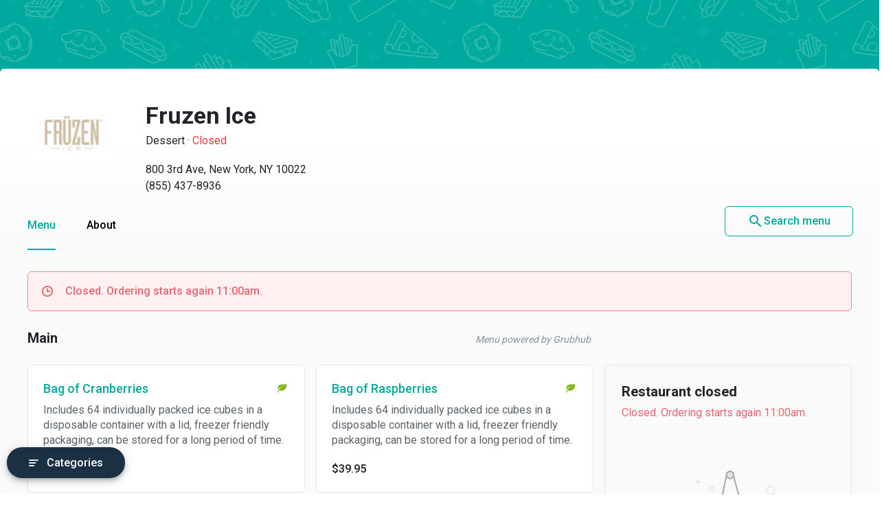

--- FILE ---
content_type: text/html
request_url: https://menupages.com/fruzen-ice/800-3rd-ave-new-york
body_size: 43614
content:
<!DOCTYPE html>
<html lang="en" data-vue-meta-server-rendered>

<head>
  <title data-vue-meta="true">Fruzen Ice Menu - New York, NY Restaurant - Order Online</title>
  <meta http-equiv="X-UA-Compatible" content="IE=edge">
  <meta charset="utf-8">
  <meta name="viewport" content="width=device-width, initial-scale=1, minimal-ui">
  <meta data-vue-meta="true" name="theme-color" content="#00a99d"/><meta data-vue-meta="true" name="description" content="Menu, hours, photos, and more for Fruzen Ice located at 800 3rd Ave, New York, NY, 10022-7649, offering Dessert. Order online from Fruzen Ice on MenuPages. Delivery or takeout  ..."/>
  <link data-vue-meta="true" rel="shortcut icon" type="image/x-icon" href="/favicon-f37b558582d7143701202184de7ff5da.ico"/><link data-vue-meta="true" rel="canonical" href="https://menupages.com/fruzen-ice/800-3rd-ave-new-york"/><link data-vue-meta="true" rel="preconnect" href="https://www.google-analytics.com"/><link data-vue-meta="true" rel="preconnect" href="https://www.googletagmanager.com"/><link data-vue-meta="true" rel="preconnect" href="https://fonts.googleapis.com"/>

  <script>
      window.dataLayer = window.dataLayer || [];
  </script>

  <script>
    //Optimize plug-in
    (function(i,s,o,g,r,a,m){i['GoogleAnalyticsObject']=r;i[r]=i[r]||function(){
    (i[r].q=i[r].q||[]).push(arguments)},i[r].l=1*new Date();a=s.createElement(o),
    m=s.getElementsByTagName(o)[0];a.async=1;a.src=g;m.parentNode.insertBefore(a,m)
    })(window,document,'script','https://www.google-analytics.com/analytics.js','ga');

    //Analytics tracker, needs to match the Analytics GTM settings
    ga('create', {
      trackingId: 'UA-1254261-8',
      cookieDomain: 'auto',
      name: 'menupages_singlepageapp_tracker'
    });
    
    ga('menupages_singlepageapp_tracker.require', 'GTM-K9PPLQ5');
    window.ABTestingStatus = 'optimize enabled';
  </script>

  <link href='https://fonts.googleapis.com/css?family=Roboto:300,400,500,700|Material+Icons' rel="stylesheet">
  <style data-vue-meta="true" type="text/css" id="vuetify-theme-stylesheet">a { color: #00a99d; }
.primary {
  background-color: #00a99d !important;
  border-color: #00a99d !important;
}
.primary--text {
  color: #00a99d !important;
}
.primary--text input,
.primary--text textarea {
  caret-color: #00a99d !important;
}
.primary--after::after {
  background: #00a99d !important;
}
.primary.lighten-5 {
  background-color: #baffff !important;
  border-color: #baffff !important;
}
.primary--text.text--lighten-5 {
  color: #baffff !important;
}
.primary--text.text--lighten-5 input,
.primary--text.text--lighten-5 textarea {
  caret-color: #baffff !important;
}
.primary.lighten-5--after::after {
  background: #baffff !important;
}
.primary.lighten-4 {
  background-color: #9cffff !important;
  border-color: #9cffff !important;
}
.primary--text.text--lighten-4 {
  color: #9cffff !important;
}
.primary--text.text--lighten-4 input,
.primary--text.text--lighten-4 textarea {
  caret-color: #9cffff !important;
}
.primary.lighten-4--after::after {
  background: #9cffff !important;
}
.primary.lighten-3 {
  background-color: #7efef0 !important;
  border-color: #7efef0 !important;
}
.primary--text.text--lighten-3 {
  color: #7efef0 !important;
}
.primary--text.text--lighten-3 input,
.primary--text.text--lighten-3 textarea {
  caret-color: #7efef0 !important;
}
.primary.lighten-3--after::after {
  background: #7efef0 !important;
}
.primary.lighten-2 {
  background-color: #5ee1d3 !important;
  border-color: #5ee1d3 !important;
}
.primary--text.text--lighten-2 {
  color: #5ee1d3 !important;
}
.primary--text.text--lighten-2 input,
.primary--text.text--lighten-2 textarea {
  caret-color: #5ee1d3 !important;
}
.primary.lighten-2--after::after {
  background: #5ee1d3 !important;
}
.primary.lighten-1 {
  background-color: #3cc5b8 !important;
  border-color: #3cc5b8 !important;
}
.primary--text.text--lighten-1 {
  color: #3cc5b8 !important;
}
.primary--text.text--lighten-1 input,
.primary--text.text--lighten-1 textarea {
  caret-color: #3cc5b8 !important;
}
.primary.lighten-1--after::after {
  background: #3cc5b8 !important;
}
.primary.darken-1 {
  background-color: #008e83 !important;
  border-color: #008e83 !important;
}
.primary--text.text--darken-1 {
  color: #008e83 !important;
}
.primary--text.text--darken-1 input,
.primary--text.text--darken-1 textarea {
  caret-color: #008e83 !important;
}
.primary.darken-1--after::after {
  background: #008e83 !important;
}
.primary.darken-2 {
  background-color: #00746a !important;
  border-color: #00746a !important;
}
.primary--text.text--darken-2 {
  color: #00746a !important;
}
.primary--text.text--darken-2 input,
.primary--text.text--darken-2 textarea {
  caret-color: #00746a !important;
}
.primary.darken-2--after::after {
  background: #00746a !important;
}
.primary.darken-3 {
  background-color: #005b52 !important;
  border-color: #005b52 !important;
}
.primary--text.text--darken-3 {
  color: #005b52 !important;
}
.primary--text.text--darken-3 input,
.primary--text.text--darken-3 textarea {
  caret-color: #005b52 !important;
}
.primary.darken-3--after::after {
  background: #005b52 !important;
}
.primary.darken-4 {
  background-color: #00423b !important;
  border-color: #00423b !important;
}
.primary--text.text--darken-4 {
  color: #00423b !important;
}
.primary--text.text--darken-4 input,
.primary--text.text--darken-4 textarea {
  caret-color: #00423b !important;
}
.primary.darken-4--after::after {
  background: #00423b !important;
}
.secondary {
  background-color: #424242 !important;
  border-color: #424242 !important;
}
.secondary--text {
  color: #424242 !important;
}
.secondary--text input,
.secondary--text textarea {
  caret-color: #424242 !important;
}
.secondary--after::after {
  background: #424242 !important;
}
.secondary.lighten-5 {
  background-color: #c1c1c1 !important;
  border-color: #c1c1c1 !important;
}
.secondary--text.text--lighten-5 {
  color: #c1c1c1 !important;
}
.secondary--text.text--lighten-5 input,
.secondary--text.text--lighten-5 textarea {
  caret-color: #c1c1c1 !important;
}
.secondary.lighten-5--after::after {
  background: #c1c1c1 !important;
}
.secondary.lighten-4 {
  background-color: #a6a6a6 !important;
  border-color: #a6a6a6 !important;
}
.secondary--text.text--lighten-4 {
  color: #a6a6a6 !important;
}
.secondary--text.text--lighten-4 input,
.secondary--text.text--lighten-4 textarea {
  caret-color: #a6a6a6 !important;
}
.secondary.lighten-4--after::after {
  background: #a6a6a6 !important;
}
.secondary.lighten-3 {
  background-color: #8b8b8b !important;
  border-color: #8b8b8b !important;
}
.secondary--text.text--lighten-3 {
  color: #8b8b8b !important;
}
.secondary--text.text--lighten-3 input,
.secondary--text.text--lighten-3 textarea {
  caret-color: #8b8b8b !important;
}
.secondary.lighten-3--after::after {
  background: #8b8b8b !important;
}
.secondary.lighten-2 {
  background-color: #727272 !important;
  border-color: #727272 !important;
}
.secondary--text.text--lighten-2 {
  color: #727272 !important;
}
.secondary--text.text--lighten-2 input,
.secondary--text.text--lighten-2 textarea {
  caret-color: #727272 !important;
}
.secondary.lighten-2--after::after {
  background: #727272 !important;
}
.secondary.lighten-1 {
  background-color: #595959 !important;
  border-color: #595959 !important;
}
.secondary--text.text--lighten-1 {
  color: #595959 !important;
}
.secondary--text.text--lighten-1 input,
.secondary--text.text--lighten-1 textarea {
  caret-color: #595959 !important;
}
.secondary.lighten-1--after::after {
  background: #595959 !important;
}
.secondary.darken-1 {
  background-color: #2c2c2c !important;
  border-color: #2c2c2c !important;
}
.secondary--text.text--darken-1 {
  color: #2c2c2c !important;
}
.secondary--text.text--darken-1 input,
.secondary--text.text--darken-1 textarea {
  caret-color: #2c2c2c !important;
}
.secondary.darken-1--after::after {
  background: #2c2c2c !important;
}
.secondary.darken-2 {
  background-color: #171717 !important;
  border-color: #171717 !important;
}
.secondary--text.text--darken-2 {
  color: #171717 !important;
}
.secondary--text.text--darken-2 input,
.secondary--text.text--darken-2 textarea {
  caret-color: #171717 !important;
}
.secondary.darken-2--after::after {
  background: #171717 !important;
}
.secondary.darken-3 {
  background-color: #000000 !important;
  border-color: #000000 !important;
}
.secondary--text.text--darken-3 {
  color: #000000 !important;
}
.secondary--text.text--darken-3 input,
.secondary--text.text--darken-3 textarea {
  caret-color: #000000 !important;
}
.secondary.darken-3--after::after {
  background: #000000 !important;
}
.secondary.darken-4 {
  background-color: #000000 !important;
  border-color: #000000 !important;
}
.secondary--text.text--darken-4 {
  color: #000000 !important;
}
.secondary--text.text--darken-4 input,
.secondary--text.text--darken-4 textarea {
  caret-color: #000000 !important;
}
.secondary.darken-4--after::after {
  background: #000000 !important;
}
.accent {
  background-color: #00a99d !important;
  border-color: #00a99d !important;
}
.accent--text {
  color: #00a99d !important;
}
.accent--text input,
.accent--text textarea {
  caret-color: #00a99d !important;
}
.accent--after::after {
  background: #00a99d !important;
}
.accent.lighten-5 {
  background-color: #baffff !important;
  border-color: #baffff !important;
}
.accent--text.text--lighten-5 {
  color: #baffff !important;
}
.accent--text.text--lighten-5 input,
.accent--text.text--lighten-5 textarea {
  caret-color: #baffff !important;
}
.accent.lighten-5--after::after {
  background: #baffff !important;
}
.accent.lighten-4 {
  background-color: #9cffff !important;
  border-color: #9cffff !important;
}
.accent--text.text--lighten-4 {
  color: #9cffff !important;
}
.accent--text.text--lighten-4 input,
.accent--text.text--lighten-4 textarea {
  caret-color: #9cffff !important;
}
.accent.lighten-4--after::after {
  background: #9cffff !important;
}
.accent.lighten-3 {
  background-color: #7efef0 !important;
  border-color: #7efef0 !important;
}
.accent--text.text--lighten-3 {
  color: #7efef0 !important;
}
.accent--text.text--lighten-3 input,
.accent--text.text--lighten-3 textarea {
  caret-color: #7efef0 !important;
}
.accent.lighten-3--after::after {
  background: #7efef0 !important;
}
.accent.lighten-2 {
  background-color: #5ee1d3 !important;
  border-color: #5ee1d3 !important;
}
.accent--text.text--lighten-2 {
  color: #5ee1d3 !important;
}
.accent--text.text--lighten-2 input,
.accent--text.text--lighten-2 textarea {
  caret-color: #5ee1d3 !important;
}
.accent.lighten-2--after::after {
  background: #5ee1d3 !important;
}
.accent.lighten-1 {
  background-color: #3cc5b8 !important;
  border-color: #3cc5b8 !important;
}
.accent--text.text--lighten-1 {
  color: #3cc5b8 !important;
}
.accent--text.text--lighten-1 input,
.accent--text.text--lighten-1 textarea {
  caret-color: #3cc5b8 !important;
}
.accent.lighten-1--after::after {
  background: #3cc5b8 !important;
}
.accent.darken-1 {
  background-color: #008e83 !important;
  border-color: #008e83 !important;
}
.accent--text.text--darken-1 {
  color: #008e83 !important;
}
.accent--text.text--darken-1 input,
.accent--text.text--darken-1 textarea {
  caret-color: #008e83 !important;
}
.accent.darken-1--after::after {
  background: #008e83 !important;
}
.accent.darken-2 {
  background-color: #00746a !important;
  border-color: #00746a !important;
}
.accent--text.text--darken-2 {
  color: #00746a !important;
}
.accent--text.text--darken-2 input,
.accent--text.text--darken-2 textarea {
  caret-color: #00746a !important;
}
.accent.darken-2--after::after {
  background: #00746a !important;
}
.accent.darken-3 {
  background-color: #005b52 !important;
  border-color: #005b52 !important;
}
.accent--text.text--darken-3 {
  color: #005b52 !important;
}
.accent--text.text--darken-3 input,
.accent--text.text--darken-3 textarea {
  caret-color: #005b52 !important;
}
.accent.darken-3--after::after {
  background: #005b52 !important;
}
.accent.darken-4 {
  background-color: #00423b !important;
  border-color: #00423b !important;
}
.accent--text.text--darken-4 {
  color: #00423b !important;
}
.accent--text.text--darken-4 input,
.accent--text.text--darken-4 textarea {
  caret-color: #00423b !important;
}
.accent.darken-4--after::after {
  background: #00423b !important;
}
.error {
  background-color: #ff5252 !important;
  border-color: #ff5252 !important;
}
.error--text {
  color: #ff5252 !important;
}
.error--text input,
.error--text textarea {
  caret-color: #ff5252 !important;
}
.error--after::after {
  background: #ff5252 !important;
}
.info {
  background-color: #2196f3 !important;
  border-color: #2196f3 !important;
}
.info--text {
  color: #2196f3 !important;
}
.info--text input,
.info--text textarea {
  caret-color: #2196f3 !important;
}
.info--after::after {
  background: #2196f3 !important;
}
.success {
  background-color: #4caf50 !important;
  border-color: #4caf50 !important;
}
.success--text {
  color: #4caf50 !important;
}
.success--text input,
.success--text textarea {
  caret-color: #4caf50 !important;
}
.success--after::after {
  background: #4caf50 !important;
}
.warning {
  background-color: #ffc107 !important;
  border-color: #ffc107 !important;
}
.warning--text {
  color: #ffc107 !important;
}
.warning--text input,
.warning--text textarea {
  caret-color: #ffc107 !important;
}
.warning--after::after {
  background: #ffc107 !important;
}</style>
  <style data-vue-ssr-id="3aec9089:0 2e218cc2:0 bd40d4fa:0 71d337f6:0 e4b58690:0 4abe7ada:0 5ecea2b8:0 293995b8:0 9aaafa50:0 3b2cc7da:0 57003b38:0 4a5efe38:0 79a23b90:0 46816b75:0 2b8ce0c0:0 02da390f:0 110ac8ba:0 19b2cd70:0 18dabd75:0 dcc9f936:0 7662a2c5:0 58cd13db:0 bd065f78:0 f6ae9a86:0 29322de1:0 41b014ba:0 0b0e4d0b:0 050e4162:0 63d661f4:0">/*!
 * Bootstrap Grid v4.0.0 (https://getbootstrap.com)
 * Copyright 2011-2018 The Bootstrap Authors
 * Copyright 2011-2018 Twitter, Inc.
 * Licensed under MIT (https://github.com/twbs/bootstrap/blob/master/LICENSE)
 */@-ms-viewport{width:device-width}html{box-sizing:border-box;-ms-overflow-style:scrollbar}*,:after,:before{box-sizing:inherit}.row{display:-webkit-box;display:-ms-flexbox;display:flex;-ms-flex-wrap:wrap;flex-wrap:wrap}.no-gutters,.row{margin-right:0;margin-left:0}.no-gutters>.col,.no-gutters>[class*=col-]{padding-right:0;padding-left:0}.col,.col-1,.col-2,.col-3,.col-4,.col-5,.col-6,.col-7,.col-8,.col-9,.col-10,.col-11,.col-12,.col-auto,.col-md,.col-md-1,.col-md-2,.col-md-3,.col-md-4,.col-md-5,.col-md-6,.col-md-7,.col-md-8,.col-md-9,.col-md-10,.col-md-11,.col-md-12,.col-md-auto,.col-sm,.col-sm-1,.col-sm-2,.col-sm-3,.col-sm-4,.col-sm-5,.col-sm-6,.col-sm-7,.col-sm-8,.col-sm-9,.col-sm-10,.col-sm-11,.col-sm-12,.col-sm-auto{position:relative;width:100%;min-height:1px;padding-right:15px;padding-left:15px}.col{-ms-flex-preferred-size:0;flex-basis:0;-webkit-box-flex:1;-ms-flex-positive:1;flex-grow:1;max-width:100%}.col-1{-ms-flex:0 0 8.333333%;flex:0 0 8.333333%;max-width:8.333333%}.col-1,.col-2{-webkit-box-flex:0}.col-2{-ms-flex:0 0 16.666667%;flex:0 0 16.666667%;max-width:16.666667%}.col-3{-ms-flex:0 0 25%;flex:0 0 25%;max-width:25%}.col-3,.col-4{-webkit-box-flex:0}.col-4{-ms-flex:0 0 33.333333%;flex:0 0 33.333333%;max-width:33.333333%}.col-5{-ms-flex:0 0 41.666667%;flex:0 0 41.666667%;max-width:41.666667%}.col-5,.col-6{-webkit-box-flex:0}.col-6{-ms-flex:0 0 50%;flex:0 0 50%;max-width:50%}.col-7{-ms-flex:0 0 58.333333%;flex:0 0 58.333333%;max-width:58.333333%}.col-7,.col-8{-webkit-box-flex:0}.col-8{-ms-flex:0 0 66.666667%;flex:0 0 66.666667%;max-width:66.666667%}.col-9{-ms-flex:0 0 75%;flex:0 0 75%;max-width:75%}.col-9,.col-10{-webkit-box-flex:0}.col-10{-ms-flex:0 0 83.333333%;flex:0 0 83.333333%;max-width:83.333333%}.col-11{-ms-flex:0 0 91.666667%;flex:0 0 91.666667%;max-width:91.666667%}.col-11,.col-12{-webkit-box-flex:0}.col-12{-ms-flex:0 0 100%;flex:0 0 100%;max-width:100%}@media (min-width:576px){.col-sm{-ms-flex-preferred-size:0;flex-basis:0;-webkit-box-flex:1;-ms-flex-positive:1;flex-grow:1;max-width:100%}.col-sm-1{-webkit-box-flex:0;-ms-flex:0 0 8.333333%;flex:0 0 8.333333%;max-width:8.333333%}.col-sm-2{-webkit-box-flex:0;-ms-flex:0 0 16.666667%;flex:0 0 16.666667%;max-width:16.666667%}.col-sm-3{-webkit-box-flex:0;-ms-flex:0 0 25%;flex:0 0 25%;max-width:25%}.col-sm-4{-webkit-box-flex:0;-ms-flex:0 0 33.333333%;flex:0 0 33.333333%;max-width:33.333333%}.col-sm-5{-webkit-box-flex:0;-ms-flex:0 0 41.666667%;flex:0 0 41.666667%;max-width:41.666667%}.col-sm-6{-webkit-box-flex:0;-ms-flex:0 0 50%;flex:0 0 50%;max-width:50%}.col-sm-7{-webkit-box-flex:0;-ms-flex:0 0 58.333333%;flex:0 0 58.333333%;max-width:58.333333%}.col-sm-8{-webkit-box-flex:0;-ms-flex:0 0 66.666667%;flex:0 0 66.666667%;max-width:66.666667%}.col-sm-9{-webkit-box-flex:0;-ms-flex:0 0 75%;flex:0 0 75%;max-width:75%}.col-sm-10{-webkit-box-flex:0;-ms-flex:0 0 83.333333%;flex:0 0 83.333333%;max-width:83.333333%}.col-sm-11{-webkit-box-flex:0;-ms-flex:0 0 91.666667%;flex:0 0 91.666667%;max-width:91.666667%}.col-sm-12{-webkit-box-flex:0;-ms-flex:0 0 100%;flex:0 0 100%;max-width:100%}}@media (min-width:769px){.col-md{-ms-flex-preferred-size:0;flex-basis:0;-webkit-box-flex:1;-ms-flex-positive:1;flex-grow:1;max-width:100%}.col-md-1{-webkit-box-flex:0;-ms-flex:0 0 8.333333%;flex:0 0 8.333333%;max-width:8.333333%}.col-md-2{-webkit-box-flex:0;-ms-flex:0 0 16.666667%;flex:0 0 16.666667%;max-width:16.666667%}.col-md-3{-webkit-box-flex:0;-ms-flex:0 0 25%;flex:0 0 25%;max-width:25%}.col-md-4{-webkit-box-flex:0;-ms-flex:0 0 33.333333%;flex:0 0 33.333333%;max-width:33.333333%}.col-md-5{-webkit-box-flex:0;-ms-flex:0 0 41.666667%;flex:0 0 41.666667%;max-width:41.666667%}.col-md-6{-webkit-box-flex:0;-ms-flex:0 0 50%;flex:0 0 50%;max-width:50%}.col-md-7{-webkit-box-flex:0;-ms-flex:0 0 58.333333%;flex:0 0 58.333333%;max-width:58.333333%}.col-md-8{-webkit-box-flex:0;-ms-flex:0 0 66.666667%;flex:0 0 66.666667%;max-width:66.666667%}.col-md-9{-webkit-box-flex:0;-ms-flex:0 0 75%;flex:0 0 75%;max-width:75%}.col-md-10{-webkit-box-flex:0;-ms-flex:0 0 83.333333%;flex:0 0 83.333333%;max-width:83.333333%}.col-md-11{-webkit-box-flex:0;-ms-flex:0 0 91.666667%;flex:0 0 91.666667%;max-width:91.666667%}.col-md-12{-webkit-box-flex:0;-ms-flex:0 0 100%;flex:0 0 100%;max-width:100%}}.d-none{display:none!important}.d-block{display:block!important}.d-flex{display:-webkit-box!important;display:-ms-flexbox!important;display:flex!important}@media (min-width:769px){.d-md-none{display:none!important}.d-md-block{display:block!important}}.flex-nowrap{-ms-flex-wrap:nowrap!important;flex-wrap:nowrap!important}.justify-content-between{-webkit-box-pack:justify!important;-ms-flex-pack:justify!important;justify-content:space-between!important}.align-items-center{-webkit-box-align:center!important;-ms-flex-align:center!important;align-items:center!important}.justify-content-center{-webkit-box-pack:center!important;-ms-flex-pack:center!important;justify-content:center!important}
@-moz-keyframes shake{59%{margin-left:0}60%,80%{margin-left:2px}70%,90%{margin-left:-2px}}@-webkit-keyframes shake{59%{margin-left:0}60%,80%{margin-left:2px}70%,90%{margin-left:-2px}}@-o-keyframes shake{59%{margin-left:0}60%,80%{margin-left:2px}70%,90%{margin-left:-2px}}@keyframes shake{59%{margin-left:0}60%,80%{margin-left:2px}70%,90%{margin-left:-2px}}.black{background-color:#000!important;border-color:#000!important}.black--text{color:#000!important}.black--text input,.black--text textarea{caret-color:#000!important}.black--after:after{background:#000!important}.white{background-color:#fff!important;border-color:#fff!important}.white--text{color:#fff!important}.white--text input,.white--text textarea{caret-color:#fff!important}.white--after:after{background:#fff!important}.transparent{background-color:transparent!important;border-color:transparent!important}.transparent--text{color:transparent!important}.transparent--text input,.transparent--text textarea{caret-color:transparent!important}.transparent--after:after{background:transparent!important}.red{background-color:#f44336!important;border-color:#f44336!important}.red--text{color:#f44336!important}.red--text input,.red--text textarea{caret-color:#f44336!important}.red--after:after{background:#f44336!important}.red.lighten-5{border-color:#ffebee!important}.red.lighten-5,.red.lighten-5--after:after{background-color:#ffebee!important}.red--text.text--lighten-5{color:#ffebee!important}.red--text.text--lighten-5 input,.red--text.text--lighten-5 textarea{caret-color:#ffebee!important}.red.lighten-4{border-color:#ffcdd2!important}.red.lighten-4,.red.lighten-4--after:after{background-color:#ffcdd2!important}.red--text.text--lighten-4{color:#ffcdd2!important}.red--text.text--lighten-4 input,.red--text.text--lighten-4 textarea{caret-color:#ffcdd2!important}.red.lighten-3{border-color:#ef9a9a!important}.red.lighten-3,.red.lighten-3--after:after{background-color:#ef9a9a!important}.red--text.text--lighten-3{color:#ef9a9a!important}.red--text.text--lighten-3 input,.red--text.text--lighten-3 textarea{caret-color:#ef9a9a!important}.red.lighten-2{border-color:#e57373!important}.red.lighten-2,.red.lighten-2--after:after{background-color:#e57373!important}.red--text.text--lighten-2{color:#e57373!important}.red--text.text--lighten-2 input,.red--text.text--lighten-2 textarea{caret-color:#e57373!important}.red.lighten-1{border-color:#ef5350!important}.red.lighten-1,.red.lighten-1--after:after{background-color:#ef5350!important}.red--text.text--lighten-1{color:#ef5350!important}.red--text.text--lighten-1 input,.red--text.text--lighten-1 textarea{caret-color:#ef5350!important}.red.darken-1{border-color:#e53935!important}.red.darken-1,.red.darken-1--after:after{background-color:#e53935!important}.red--text.text--darken-1{color:#e53935!important}.red--text.text--darken-1 input,.red--text.text--darken-1 textarea{caret-color:#e53935!important}.red.darken-2{border-color:#d32f2f!important}.red.darken-2,.red.darken-2--after:after{background-color:#d32f2f!important}.red--text.text--darken-2{color:#d32f2f!important}.red--text.text--darken-2 input,.red--text.text--darken-2 textarea{caret-color:#d32f2f!important}.red.darken-3{border-color:#c62828!important}.red.darken-3,.red.darken-3--after:after{background-color:#c62828!important}.red--text.text--darken-3{color:#c62828!important}.red--text.text--darken-3 input,.red--text.text--darken-3 textarea{caret-color:#c62828!important}.red.darken-4{border-color:#b71c1c!important}.red.darken-4,.red.darken-4--after:after{background-color:#b71c1c!important}.red--text.text--darken-4{color:#b71c1c!important}.red--text.text--darken-4 input,.red--text.text--darken-4 textarea{caret-color:#b71c1c!important}.red.accent-1{border-color:#ff8a80!important}.red.accent-1,.red.accent-1--after:after{background-color:#ff8a80!important}.red--text.text--accent-1{color:#ff8a80!important}.red--text.text--accent-1 input,.red--text.text--accent-1 textarea{caret-color:#ff8a80!important}.red.accent-2{border-color:#ff5252!important}.red.accent-2,.red.accent-2--after:after{background-color:#ff5252!important}.red--text.text--accent-2{color:#ff5252!important}.red--text.text--accent-2 input,.red--text.text--accent-2 textarea{caret-color:#ff5252!important}.red.accent-3{border-color:#ff1744!important}.red.accent-3,.red.accent-3--after:after{background-color:#ff1744!important}.red--text.text--accent-3{color:#ff1744!important}.red--text.text--accent-3 input,.red--text.text--accent-3 textarea{caret-color:#ff1744!important}.red.accent-4{border-color:#d50000!important}.red.accent-4,.red.accent-4--after:after{background-color:#d50000!important}.red--text.text--accent-4{color:#d50000!important}.red--text.text--accent-4 input,.red--text.text--accent-4 textarea{caret-color:#d50000!important}.pink{background-color:#e91e63!important;border-color:#e91e63!important}.pink--text{color:#e91e63!important}.pink--text input,.pink--text textarea{caret-color:#e91e63!important}.pink--after:after{background:#e91e63!important}.pink.lighten-5{border-color:#fce4ec!important}.pink.lighten-5,.pink.lighten-5--after:after{background-color:#fce4ec!important}.pink--text.text--lighten-5{color:#fce4ec!important}.pink--text.text--lighten-5 input,.pink--text.text--lighten-5 textarea{caret-color:#fce4ec!important}.pink.lighten-4{border-color:#f8bbd0!important}.pink.lighten-4,.pink.lighten-4--after:after{background-color:#f8bbd0!important}.pink--text.text--lighten-4{color:#f8bbd0!important}.pink--text.text--lighten-4 input,.pink--text.text--lighten-4 textarea{caret-color:#f8bbd0!important}.pink.lighten-3{border-color:#f48fb1!important}.pink.lighten-3,.pink.lighten-3--after:after{background-color:#f48fb1!important}.pink--text.text--lighten-3{color:#f48fb1!important}.pink--text.text--lighten-3 input,.pink--text.text--lighten-3 textarea{caret-color:#f48fb1!important}.pink.lighten-2{border-color:#f06292!important}.pink.lighten-2,.pink.lighten-2--after:after{background-color:#f06292!important}.pink--text.text--lighten-2{color:#f06292!important}.pink--text.text--lighten-2 input,.pink--text.text--lighten-2 textarea{caret-color:#f06292!important}.pink.lighten-1{border-color:#ec407a!important}.pink.lighten-1,.pink.lighten-1--after:after{background-color:#ec407a!important}.pink--text.text--lighten-1{color:#ec407a!important}.pink--text.text--lighten-1 input,.pink--text.text--lighten-1 textarea{caret-color:#ec407a!important}.pink.darken-1{border-color:#d81b60!important}.pink.darken-1,.pink.darken-1--after:after{background-color:#d81b60!important}.pink--text.text--darken-1{color:#d81b60!important}.pink--text.text--darken-1 input,.pink--text.text--darken-1 textarea{caret-color:#d81b60!important}.pink.darken-2{border-color:#c2185b!important}.pink.darken-2,.pink.darken-2--after:after{background-color:#c2185b!important}.pink--text.text--darken-2{color:#c2185b!important}.pink--text.text--darken-2 input,.pink--text.text--darken-2 textarea{caret-color:#c2185b!important}.pink.darken-3{border-color:#ad1457!important}.pink.darken-3,.pink.darken-3--after:after{background-color:#ad1457!important}.pink--text.text--darken-3{color:#ad1457!important}.pink--text.text--darken-3 input,.pink--text.text--darken-3 textarea{caret-color:#ad1457!important}.pink.darken-4{border-color:#880e4f!important}.pink.darken-4,.pink.darken-4--after:after{background-color:#880e4f!important}.pink--text.text--darken-4{color:#880e4f!important}.pink--text.text--darken-4 input,.pink--text.text--darken-4 textarea{caret-color:#880e4f!important}.pink.accent-1{border-color:#ff80ab!important}.pink.accent-1,.pink.accent-1--after:after{background-color:#ff80ab!important}.pink--text.text--accent-1{color:#ff80ab!important}.pink--text.text--accent-1 input,.pink--text.text--accent-1 textarea{caret-color:#ff80ab!important}.pink.accent-2{border-color:#ff4081!important}.pink.accent-2,.pink.accent-2--after:after{background-color:#ff4081!important}.pink--text.text--accent-2{color:#ff4081!important}.pink--text.text--accent-2 input,.pink--text.text--accent-2 textarea{caret-color:#ff4081!important}.pink.accent-3{border-color:#f50057!important}.pink.accent-3,.pink.accent-3--after:after{background-color:#f50057!important}.pink--text.text--accent-3{color:#f50057!important}.pink--text.text--accent-3 input,.pink--text.text--accent-3 textarea{caret-color:#f50057!important}.pink.accent-4{border-color:#c51162!important}.pink.accent-4,.pink.accent-4--after:after{background-color:#c51162!important}.pink--text.text--accent-4{color:#c51162!important}.pink--text.text--accent-4 input,.pink--text.text--accent-4 textarea{caret-color:#c51162!important}.purple{background-color:#9c27b0!important;border-color:#9c27b0!important}.purple--text{color:#9c27b0!important}.purple--text input,.purple--text textarea{caret-color:#9c27b0!important}.purple--after:after{background:#9c27b0!important}.purple.lighten-5{border-color:#f3e5f5!important}.purple.lighten-5,.purple.lighten-5--after:after{background-color:#f3e5f5!important}.purple--text.text--lighten-5{color:#f3e5f5!important}.purple--text.text--lighten-5 input,.purple--text.text--lighten-5 textarea{caret-color:#f3e5f5!important}.purple.lighten-4{border-color:#e1bee7!important}.purple.lighten-4,.purple.lighten-4--after:after{background-color:#e1bee7!important}.purple--text.text--lighten-4{color:#e1bee7!important}.purple--text.text--lighten-4 input,.purple--text.text--lighten-4 textarea{caret-color:#e1bee7!important}.purple.lighten-3{border-color:#ce93d8!important}.purple.lighten-3,.purple.lighten-3--after:after{background-color:#ce93d8!important}.purple--text.text--lighten-3{color:#ce93d8!important}.purple--text.text--lighten-3 input,.purple--text.text--lighten-3 textarea{caret-color:#ce93d8!important}.purple.lighten-2{border-color:#ba68c8!important}.purple.lighten-2,.purple.lighten-2--after:after{background-color:#ba68c8!important}.purple--text.text--lighten-2{color:#ba68c8!important}.purple--text.text--lighten-2 input,.purple--text.text--lighten-2 textarea{caret-color:#ba68c8!important}.purple.lighten-1{border-color:#ab47bc!important}.purple.lighten-1,.purple.lighten-1--after:after{background-color:#ab47bc!important}.purple--text.text--lighten-1{color:#ab47bc!important}.purple--text.text--lighten-1 input,.purple--text.text--lighten-1 textarea{caret-color:#ab47bc!important}.purple.darken-1{border-color:#8e24aa!important}.purple.darken-1,.purple.darken-1--after:after{background-color:#8e24aa!important}.purple--text.text--darken-1{color:#8e24aa!important}.purple--text.text--darken-1 input,.purple--text.text--darken-1 textarea{caret-color:#8e24aa!important}.purple.darken-2{border-color:#7b1fa2!important}.purple.darken-2,.purple.darken-2--after:after{background-color:#7b1fa2!important}.purple--text.text--darken-2{color:#7b1fa2!important}.purple--text.text--darken-2 input,.purple--text.text--darken-2 textarea{caret-color:#7b1fa2!important}.purple.darken-3{border-color:#6a1b9a!important}.purple.darken-3,.purple.darken-3--after:after{background-color:#6a1b9a!important}.purple--text.text--darken-3{color:#6a1b9a!important}.purple--text.text--darken-3 input,.purple--text.text--darken-3 textarea{caret-color:#6a1b9a!important}.purple.darken-4{border-color:#4a148c!important}.purple.darken-4,.purple.darken-4--after:after{background-color:#4a148c!important}.purple--text.text--darken-4{color:#4a148c!important}.purple--text.text--darken-4 input,.purple--text.text--darken-4 textarea{caret-color:#4a148c!important}.purple.accent-1{border-color:#ea80fc!important}.purple.accent-1,.purple.accent-1--after:after{background-color:#ea80fc!important}.purple--text.text--accent-1{color:#ea80fc!important}.purple--text.text--accent-1 input,.purple--text.text--accent-1 textarea{caret-color:#ea80fc!important}.purple.accent-2{border-color:#e040fb!important}.purple.accent-2,.purple.accent-2--after:after{background-color:#e040fb!important}.purple--text.text--accent-2{color:#e040fb!important}.purple--text.text--accent-2 input,.purple--text.text--accent-2 textarea{caret-color:#e040fb!important}.purple.accent-3{border-color:#d500f9!important}.purple.accent-3,.purple.accent-3--after:after{background-color:#d500f9!important}.purple--text.text--accent-3{color:#d500f9!important}.purple--text.text--accent-3 input,.purple--text.text--accent-3 textarea{caret-color:#d500f9!important}.purple.accent-4{border-color:#a0f!important}.purple.accent-4,.purple.accent-4--after:after{background-color:#a0f!important}.purple--text.text--accent-4{color:#a0f!important}.purple--text.text--accent-4 input,.purple--text.text--accent-4 textarea{caret-color:#a0f!important}.deep-purple{background-color:#673ab7!important;border-color:#673ab7!important}.deep-purple--text{color:#673ab7!important}.deep-purple--text input,.deep-purple--text textarea{caret-color:#673ab7!important}.deep-purple--after:after{background:#673ab7!important}.deep-purple.lighten-5{border-color:#ede7f6!important}.deep-purple.lighten-5,.deep-purple.lighten-5--after:after{background-color:#ede7f6!important}.deep-purple--text.text--lighten-5{color:#ede7f6!important}.deep-purple--text.text--lighten-5 input,.deep-purple--text.text--lighten-5 textarea{caret-color:#ede7f6!important}.deep-purple.lighten-4{border-color:#d1c4e9!important}.deep-purple.lighten-4,.deep-purple.lighten-4--after:after{background-color:#d1c4e9!important}.deep-purple--text.text--lighten-4{color:#d1c4e9!important}.deep-purple--text.text--lighten-4 input,.deep-purple--text.text--lighten-4 textarea{caret-color:#d1c4e9!important}.deep-purple.lighten-3{border-color:#b39ddb!important}.deep-purple.lighten-3,.deep-purple.lighten-3--after:after{background-color:#b39ddb!important}.deep-purple--text.text--lighten-3{color:#b39ddb!important}.deep-purple--text.text--lighten-3 input,.deep-purple--text.text--lighten-3 textarea{caret-color:#b39ddb!important}.deep-purple.lighten-2{border-color:#9575cd!important}.deep-purple.lighten-2,.deep-purple.lighten-2--after:after{background-color:#9575cd!important}.deep-purple--text.text--lighten-2{color:#9575cd!important}.deep-purple--text.text--lighten-2 input,.deep-purple--text.text--lighten-2 textarea{caret-color:#9575cd!important}.deep-purple.lighten-1{border-color:#7e57c2!important}.deep-purple.lighten-1,.deep-purple.lighten-1--after:after{background-color:#7e57c2!important}.deep-purple--text.text--lighten-1{color:#7e57c2!important}.deep-purple--text.text--lighten-1 input,.deep-purple--text.text--lighten-1 textarea{caret-color:#7e57c2!important}.deep-purple.darken-1{border-color:#5e35b1!important}.deep-purple.darken-1,.deep-purple.darken-1--after:after{background-color:#5e35b1!important}.deep-purple--text.text--darken-1{color:#5e35b1!important}.deep-purple--text.text--darken-1 input,.deep-purple--text.text--darken-1 textarea{caret-color:#5e35b1!important}.deep-purple.darken-2{border-color:#512da8!important}.deep-purple.darken-2,.deep-purple.darken-2--after:after{background-color:#512da8!important}.deep-purple--text.text--darken-2{color:#512da8!important}.deep-purple--text.text--darken-2 input,.deep-purple--text.text--darken-2 textarea{caret-color:#512da8!important}.deep-purple.darken-3{border-color:#4527a0!important}.deep-purple.darken-3,.deep-purple.darken-3--after:after{background-color:#4527a0!important}.deep-purple--text.text--darken-3{color:#4527a0!important}.deep-purple--text.text--darken-3 input,.deep-purple--text.text--darken-3 textarea{caret-color:#4527a0!important}.deep-purple.darken-4{border-color:#311b92!important}.deep-purple.darken-4,.deep-purple.darken-4--after:after{background-color:#311b92!important}.deep-purple--text.text--darken-4{color:#311b92!important}.deep-purple--text.text--darken-4 input,.deep-purple--text.text--darken-4 textarea{caret-color:#311b92!important}.deep-purple.accent-1{border-color:#b388ff!important}.deep-purple.accent-1,.deep-purple.accent-1--after:after{background-color:#b388ff!important}.deep-purple--text.text--accent-1{color:#b388ff!important}.deep-purple--text.text--accent-1 input,.deep-purple--text.text--accent-1 textarea{caret-color:#b388ff!important}.deep-purple.accent-2{border-color:#7c4dff!important}.deep-purple.accent-2,.deep-purple.accent-2--after:after{background-color:#7c4dff!important}.deep-purple--text.text--accent-2{color:#7c4dff!important}.deep-purple--text.text--accent-2 input,.deep-purple--text.text--accent-2 textarea{caret-color:#7c4dff!important}.deep-purple.accent-3{border-color:#651fff!important}.deep-purple.accent-3,.deep-purple.accent-3--after:after{background-color:#651fff!important}.deep-purple--text.text--accent-3{color:#651fff!important}.deep-purple--text.text--accent-3 input,.deep-purple--text.text--accent-3 textarea{caret-color:#651fff!important}.deep-purple.accent-4{border-color:#6200ea!important}.deep-purple.accent-4,.deep-purple.accent-4--after:after{background-color:#6200ea!important}.deep-purple--text.text--accent-4{color:#6200ea!important}.deep-purple--text.text--accent-4 input,.deep-purple--text.text--accent-4 textarea{caret-color:#6200ea!important}.indigo{background-color:#3f51b5!important;border-color:#3f51b5!important}.indigo--text{color:#3f51b5!important}.indigo--text input,.indigo--text textarea{caret-color:#3f51b5!important}.indigo--after:after{background:#3f51b5!important}.indigo.lighten-5{border-color:#e8eaf6!important}.indigo.lighten-5,.indigo.lighten-5--after:after{background-color:#e8eaf6!important}.indigo--text.text--lighten-5{color:#e8eaf6!important}.indigo--text.text--lighten-5 input,.indigo--text.text--lighten-5 textarea{caret-color:#e8eaf6!important}.indigo.lighten-4{border-color:#c5cae9!important}.indigo.lighten-4,.indigo.lighten-4--after:after{background-color:#c5cae9!important}.indigo--text.text--lighten-4{color:#c5cae9!important}.indigo--text.text--lighten-4 input,.indigo--text.text--lighten-4 textarea{caret-color:#c5cae9!important}.indigo.lighten-3{border-color:#9fa8da!important}.indigo.lighten-3,.indigo.lighten-3--after:after{background-color:#9fa8da!important}.indigo--text.text--lighten-3{color:#9fa8da!important}.indigo--text.text--lighten-3 input,.indigo--text.text--lighten-3 textarea{caret-color:#9fa8da!important}.indigo.lighten-2{border-color:#7986cb!important}.indigo.lighten-2,.indigo.lighten-2--after:after{background-color:#7986cb!important}.indigo--text.text--lighten-2{color:#7986cb!important}.indigo--text.text--lighten-2 input,.indigo--text.text--lighten-2 textarea{caret-color:#7986cb!important}.indigo.lighten-1{border-color:#5c6bc0!important}.indigo.lighten-1,.indigo.lighten-1--after:after{background-color:#5c6bc0!important}.indigo--text.text--lighten-1{color:#5c6bc0!important}.indigo--text.text--lighten-1 input,.indigo--text.text--lighten-1 textarea{caret-color:#5c6bc0!important}.indigo.darken-1{border-color:#3949ab!important}.indigo.darken-1,.indigo.darken-1--after:after{background-color:#3949ab!important}.indigo--text.text--darken-1{color:#3949ab!important}.indigo--text.text--darken-1 input,.indigo--text.text--darken-1 textarea{caret-color:#3949ab!important}.indigo.darken-2{border-color:#303f9f!important}.indigo.darken-2,.indigo.darken-2--after:after{background-color:#303f9f!important}.indigo--text.text--darken-2{color:#303f9f!important}.indigo--text.text--darken-2 input,.indigo--text.text--darken-2 textarea{caret-color:#303f9f!important}.indigo.darken-3{border-color:#283593!important}.indigo.darken-3,.indigo.darken-3--after:after{background-color:#283593!important}.indigo--text.text--darken-3{color:#283593!important}.indigo--text.text--darken-3 input,.indigo--text.text--darken-3 textarea{caret-color:#283593!important}.indigo.darken-4{border-color:#1a237e!important}.indigo.darken-4,.indigo.darken-4--after:after{background-color:#1a237e!important}.indigo--text.text--darken-4{color:#1a237e!important}.indigo--text.text--darken-4 input,.indigo--text.text--darken-4 textarea{caret-color:#1a237e!important}.indigo.accent-1{border-color:#8c9eff!important}.indigo.accent-1,.indigo.accent-1--after:after{background-color:#8c9eff!important}.indigo--text.text--accent-1{color:#8c9eff!important}.indigo--text.text--accent-1 input,.indigo--text.text--accent-1 textarea{caret-color:#8c9eff!important}.indigo.accent-2{border-color:#536dfe!important}.indigo.accent-2,.indigo.accent-2--after:after{background-color:#536dfe!important}.indigo--text.text--accent-2{color:#536dfe!important}.indigo--text.text--accent-2 input,.indigo--text.text--accent-2 textarea{caret-color:#536dfe!important}.indigo.accent-3{border-color:#3d5afe!important}.indigo.accent-3,.indigo.accent-3--after:after{background-color:#3d5afe!important}.indigo--text.text--accent-3{color:#3d5afe!important}.indigo--text.text--accent-3 input,.indigo--text.text--accent-3 textarea{caret-color:#3d5afe!important}.indigo.accent-4{border-color:#304ffe!important}.indigo.accent-4,.indigo.accent-4--after:after{background-color:#304ffe!important}.indigo--text.text--accent-4{color:#304ffe!important}.indigo--text.text--accent-4 input,.indigo--text.text--accent-4 textarea{caret-color:#304ffe!important}.blue{background-color:#2196f3!important;border-color:#2196f3!important}.blue--text{color:#2196f3!important}.blue--text input,.blue--text textarea{caret-color:#2196f3!important}.blue--after:after{background:#2196f3!important}.blue.lighten-5{border-color:#e3f2fd!important}.blue.lighten-5,.blue.lighten-5--after:after{background-color:#e3f2fd!important}.blue--text.text--lighten-5{color:#e3f2fd!important}.blue--text.text--lighten-5 input,.blue--text.text--lighten-5 textarea{caret-color:#e3f2fd!important}.blue.lighten-4{border-color:#bbdefb!important}.blue.lighten-4,.blue.lighten-4--after:after{background-color:#bbdefb!important}.blue--text.text--lighten-4{color:#bbdefb!important}.blue--text.text--lighten-4 input,.blue--text.text--lighten-4 textarea{caret-color:#bbdefb!important}.blue.lighten-3{border-color:#90caf9!important}.blue.lighten-3,.blue.lighten-3--after:after{background-color:#90caf9!important}.blue--text.text--lighten-3{color:#90caf9!important}.blue--text.text--lighten-3 input,.blue--text.text--lighten-3 textarea{caret-color:#90caf9!important}.blue.lighten-2{border-color:#64b5f6!important}.blue.lighten-2,.blue.lighten-2--after:after{background-color:#64b5f6!important}.blue--text.text--lighten-2{color:#64b5f6!important}.blue--text.text--lighten-2 input,.blue--text.text--lighten-2 textarea{caret-color:#64b5f6!important}.blue.lighten-1{border-color:#42a5f5!important}.blue.lighten-1,.blue.lighten-1--after:after{background-color:#42a5f5!important}.blue--text.text--lighten-1{color:#42a5f5!important}.blue--text.text--lighten-1 input,.blue--text.text--lighten-1 textarea{caret-color:#42a5f5!important}.blue.darken-1{border-color:#1e88e5!important}.blue.darken-1,.blue.darken-1--after:after{background-color:#1e88e5!important}.blue--text.text--darken-1{color:#1e88e5!important}.blue--text.text--darken-1 input,.blue--text.text--darken-1 textarea{caret-color:#1e88e5!important}.blue.darken-2{border-color:#1976d2!important}.blue.darken-2,.blue.darken-2--after:after{background-color:#1976d2!important}.blue--text.text--darken-2{color:#1976d2!important}.blue--text.text--darken-2 input,.blue--text.text--darken-2 textarea{caret-color:#1976d2!important}.blue.darken-3{border-color:#1565c0!important}.blue.darken-3,.blue.darken-3--after:after{background-color:#1565c0!important}.blue--text.text--darken-3{color:#1565c0!important}.blue--text.text--darken-3 input,.blue--text.text--darken-3 textarea{caret-color:#1565c0!important}.blue.darken-4{border-color:#0d47a1!important}.blue.darken-4,.blue.darken-4--after:after{background-color:#0d47a1!important}.blue--text.text--darken-4{color:#0d47a1!important}.blue--text.text--darken-4 input,.blue--text.text--darken-4 textarea{caret-color:#0d47a1!important}.blue.accent-1{border-color:#82b1ff!important}.blue.accent-1,.blue.accent-1--after:after{background-color:#82b1ff!important}.blue--text.text--accent-1{color:#82b1ff!important}.blue--text.text--accent-1 input,.blue--text.text--accent-1 textarea{caret-color:#82b1ff!important}.blue.accent-2{border-color:#448aff!important}.blue.accent-2,.blue.accent-2--after:after{background-color:#448aff!important}.blue--text.text--accent-2{color:#448aff!important}.blue--text.text--accent-2 input,.blue--text.text--accent-2 textarea{caret-color:#448aff!important}.blue.accent-3{border-color:#2979ff!important}.blue.accent-3,.blue.accent-3--after:after{background-color:#2979ff!important}.blue--text.text--accent-3{color:#2979ff!important}.blue--text.text--accent-3 input,.blue--text.text--accent-3 textarea{caret-color:#2979ff!important}.blue.accent-4{border-color:#2962ff!important}.blue.accent-4,.blue.accent-4--after:after{background-color:#2962ff!important}.blue--text.text--accent-4{color:#2962ff!important}.blue--text.text--accent-4 input,.blue--text.text--accent-4 textarea{caret-color:#2962ff!important}.light-blue{background-color:#03a9f4!important;border-color:#03a9f4!important}.light-blue--text{color:#03a9f4!important}.light-blue--text input,.light-blue--text textarea{caret-color:#03a9f4!important}.light-blue--after:after{background:#03a9f4!important}.light-blue.lighten-5{border-color:#e1f5fe!important}.light-blue.lighten-5,.light-blue.lighten-5--after:after{background-color:#e1f5fe!important}.light-blue--text.text--lighten-5{color:#e1f5fe!important}.light-blue--text.text--lighten-5 input,.light-blue--text.text--lighten-5 textarea{caret-color:#e1f5fe!important}.light-blue.lighten-4{border-color:#b3e5fc!important}.light-blue.lighten-4,.light-blue.lighten-4--after:after{background-color:#b3e5fc!important}.light-blue--text.text--lighten-4{color:#b3e5fc!important}.light-blue--text.text--lighten-4 input,.light-blue--text.text--lighten-4 textarea{caret-color:#b3e5fc!important}.light-blue.lighten-3{border-color:#81d4fa!important}.light-blue.lighten-3,.light-blue.lighten-3--after:after{background-color:#81d4fa!important}.light-blue--text.text--lighten-3{color:#81d4fa!important}.light-blue--text.text--lighten-3 input,.light-blue--text.text--lighten-3 textarea{caret-color:#81d4fa!important}.light-blue.lighten-2{border-color:#4fc3f7!important}.light-blue.lighten-2,.light-blue.lighten-2--after:after{background-color:#4fc3f7!important}.light-blue--text.text--lighten-2{color:#4fc3f7!important}.light-blue--text.text--lighten-2 input,.light-blue--text.text--lighten-2 textarea{caret-color:#4fc3f7!important}.light-blue.lighten-1{border-color:#29b6f6!important}.light-blue.lighten-1,.light-blue.lighten-1--after:after{background-color:#29b6f6!important}.light-blue--text.text--lighten-1{color:#29b6f6!important}.light-blue--text.text--lighten-1 input,.light-blue--text.text--lighten-1 textarea{caret-color:#29b6f6!important}.light-blue.darken-1{border-color:#039be5!important}.light-blue.darken-1,.light-blue.darken-1--after:after{background-color:#039be5!important}.light-blue--text.text--darken-1{color:#039be5!important}.light-blue--text.text--darken-1 input,.light-blue--text.text--darken-1 textarea{caret-color:#039be5!important}.light-blue.darken-2{border-color:#0288d1!important}.light-blue.darken-2,.light-blue.darken-2--after:after{background-color:#0288d1!important}.light-blue--text.text--darken-2{color:#0288d1!important}.light-blue--text.text--darken-2 input,.light-blue--text.text--darken-2 textarea{caret-color:#0288d1!important}.light-blue.darken-3{border-color:#0277bd!important}.light-blue.darken-3,.light-blue.darken-3--after:after{background-color:#0277bd!important}.light-blue--text.text--darken-3{color:#0277bd!important}.light-blue--text.text--darken-3 input,.light-blue--text.text--darken-3 textarea{caret-color:#0277bd!important}.light-blue.darken-4{border-color:#01579b!important}.light-blue.darken-4,.light-blue.darken-4--after:after{background-color:#01579b!important}.light-blue--text.text--darken-4{color:#01579b!important}.light-blue--text.text--darken-4 input,.light-blue--text.text--darken-4 textarea{caret-color:#01579b!important}.light-blue.accent-1{border-color:#80d8ff!important}.light-blue.accent-1,.light-blue.accent-1--after:after{background-color:#80d8ff!important}.light-blue--text.text--accent-1{color:#80d8ff!important}.light-blue--text.text--accent-1 input,.light-blue--text.text--accent-1 textarea{caret-color:#80d8ff!important}.light-blue.accent-2{border-color:#40c4ff!important}.light-blue.accent-2,.light-blue.accent-2--after:after{background-color:#40c4ff!important}.light-blue--text.text--accent-2{color:#40c4ff!important}.light-blue--text.text--accent-2 input,.light-blue--text.text--accent-2 textarea{caret-color:#40c4ff!important}.light-blue.accent-3{border-color:#00b0ff!important}.light-blue.accent-3,.light-blue.accent-3--after:after{background-color:#00b0ff!important}.light-blue--text.text--accent-3{color:#00b0ff!important}.light-blue--text.text--accent-3 input,.light-blue--text.text--accent-3 textarea{caret-color:#00b0ff!important}.light-blue.accent-4{border-color:#0091ea!important}.light-blue.accent-4,.light-blue.accent-4--after:after{background-color:#0091ea!important}.light-blue--text.text--accent-4{color:#0091ea!important}.light-blue--text.text--accent-4 input,.light-blue--text.text--accent-4 textarea{caret-color:#0091ea!important}.cyan{background-color:#00bcd4!important;border-color:#00bcd4!important}.cyan--text{color:#00bcd4!important}.cyan--text input,.cyan--text textarea{caret-color:#00bcd4!important}.cyan--after:after{background:#00bcd4!important}.cyan.lighten-5{border-color:#e0f7fa!important}.cyan.lighten-5,.cyan.lighten-5--after:after{background-color:#e0f7fa!important}.cyan--text.text--lighten-5{color:#e0f7fa!important}.cyan--text.text--lighten-5 input,.cyan--text.text--lighten-5 textarea{caret-color:#e0f7fa!important}.cyan.lighten-4{border-color:#b2ebf2!important}.cyan.lighten-4,.cyan.lighten-4--after:after{background-color:#b2ebf2!important}.cyan--text.text--lighten-4{color:#b2ebf2!important}.cyan--text.text--lighten-4 input,.cyan--text.text--lighten-4 textarea{caret-color:#b2ebf2!important}.cyan.lighten-3{border-color:#80deea!important}.cyan.lighten-3,.cyan.lighten-3--after:after{background-color:#80deea!important}.cyan--text.text--lighten-3{color:#80deea!important}.cyan--text.text--lighten-3 input,.cyan--text.text--lighten-3 textarea{caret-color:#80deea!important}.cyan.lighten-2{border-color:#4dd0e1!important}.cyan.lighten-2,.cyan.lighten-2--after:after{background-color:#4dd0e1!important}.cyan--text.text--lighten-2{color:#4dd0e1!important}.cyan--text.text--lighten-2 input,.cyan--text.text--lighten-2 textarea{caret-color:#4dd0e1!important}.cyan.lighten-1{border-color:#26c6da!important}.cyan.lighten-1,.cyan.lighten-1--after:after{background-color:#26c6da!important}.cyan--text.text--lighten-1{color:#26c6da!important}.cyan--text.text--lighten-1 input,.cyan--text.text--lighten-1 textarea{caret-color:#26c6da!important}.cyan.darken-1{border-color:#00acc1!important}.cyan.darken-1,.cyan.darken-1--after:after{background-color:#00acc1!important}.cyan--text.text--darken-1{color:#00acc1!important}.cyan--text.text--darken-1 input,.cyan--text.text--darken-1 textarea{caret-color:#00acc1!important}.cyan.darken-2{border-color:#0097a7!important}.cyan.darken-2,.cyan.darken-2--after:after{background-color:#0097a7!important}.cyan--text.text--darken-2{color:#0097a7!important}.cyan--text.text--darken-2 input,.cyan--text.text--darken-2 textarea{caret-color:#0097a7!important}.cyan.darken-3{border-color:#00838f!important}.cyan.darken-3,.cyan.darken-3--after:after{background-color:#00838f!important}.cyan--text.text--darken-3{color:#00838f!important}.cyan--text.text--darken-3 input,.cyan--text.text--darken-3 textarea{caret-color:#00838f!important}.cyan.darken-4{border-color:#006064!important}.cyan.darken-4,.cyan.darken-4--after:after{background-color:#006064!important}.cyan--text.text--darken-4{color:#006064!important}.cyan--text.text--darken-4 input,.cyan--text.text--darken-4 textarea{caret-color:#006064!important}.cyan.accent-1{border-color:#84ffff!important}.cyan.accent-1,.cyan.accent-1--after:after{background-color:#84ffff!important}.cyan--text.text--accent-1{color:#84ffff!important}.cyan--text.text--accent-1 input,.cyan--text.text--accent-1 textarea{caret-color:#84ffff!important}.cyan.accent-2{border-color:#18ffff!important}.cyan.accent-2,.cyan.accent-2--after:after{background-color:#18ffff!important}.cyan--text.text--accent-2{color:#18ffff!important}.cyan--text.text--accent-2 input,.cyan--text.text--accent-2 textarea{caret-color:#18ffff!important}.cyan.accent-3{border-color:#00e5ff!important}.cyan.accent-3,.cyan.accent-3--after:after{background-color:#00e5ff!important}.cyan--text.text--accent-3{color:#00e5ff!important}.cyan--text.text--accent-3 input,.cyan--text.text--accent-3 textarea{caret-color:#00e5ff!important}.cyan.accent-4{border-color:#00b8d4!important}.cyan.accent-4,.cyan.accent-4--after:after{background-color:#00b8d4!important}.cyan--text.text--accent-4{color:#00b8d4!important}.cyan--text.text--accent-4 input,.cyan--text.text--accent-4 textarea{caret-color:#00b8d4!important}.teal{background-color:#009688!important;border-color:#009688!important}.teal--text{color:#009688!important}.teal--text input,.teal--text textarea{caret-color:#009688!important}.teal--after:after{background:#009688!important}.teal.lighten-5{border-color:#e0f2f1!important}.teal.lighten-5,.teal.lighten-5--after:after{background-color:#e0f2f1!important}.teal--text.text--lighten-5{color:#e0f2f1!important}.teal--text.text--lighten-5 input,.teal--text.text--lighten-5 textarea{caret-color:#e0f2f1!important}.teal.lighten-4{border-color:#b2dfdb!important}.teal.lighten-4,.teal.lighten-4--after:after{background-color:#b2dfdb!important}.teal--text.text--lighten-4{color:#b2dfdb!important}.teal--text.text--lighten-4 input,.teal--text.text--lighten-4 textarea{caret-color:#b2dfdb!important}.teal.lighten-3{border-color:#80cbc4!important}.teal.lighten-3,.teal.lighten-3--after:after{background-color:#80cbc4!important}.teal--text.text--lighten-3{color:#80cbc4!important}.teal--text.text--lighten-3 input,.teal--text.text--lighten-3 textarea{caret-color:#80cbc4!important}.teal.lighten-2{border-color:#4db6ac!important}.teal.lighten-2,.teal.lighten-2--after:after{background-color:#4db6ac!important}.teal--text.text--lighten-2{color:#4db6ac!important}.teal--text.text--lighten-2 input,.teal--text.text--lighten-2 textarea{caret-color:#4db6ac!important}.teal.lighten-1{border-color:#26a69a!important}.teal.lighten-1,.teal.lighten-1--after:after{background-color:#26a69a!important}.teal--text.text--lighten-1{color:#26a69a!important}.teal--text.text--lighten-1 input,.teal--text.text--lighten-1 textarea{caret-color:#26a69a!important}.teal.darken-1{border-color:#00897b!important}.teal.darken-1,.teal.darken-1--after:after{background-color:#00897b!important}.teal--text.text--darken-1{color:#00897b!important}.teal--text.text--darken-1 input,.teal--text.text--darken-1 textarea{caret-color:#00897b!important}.teal.darken-2{border-color:#00796b!important}.teal.darken-2,.teal.darken-2--after:after{background-color:#00796b!important}.teal--text.text--darken-2{color:#00796b!important}.teal--text.text--darken-2 input,.teal--text.text--darken-2 textarea{caret-color:#00796b!important}.teal.darken-3{border-color:#00695c!important}.teal.darken-3,.teal.darken-3--after:after{background-color:#00695c!important}.teal--text.text--darken-3{color:#00695c!important}.teal--text.text--darken-3 input,.teal--text.text--darken-3 textarea{caret-color:#00695c!important}.teal.darken-4{border-color:#004d40!important}.teal.darken-4,.teal.darken-4--after:after{background-color:#004d40!important}.teal--text.text--darken-4{color:#004d40!important}.teal--text.text--darken-4 input,.teal--text.text--darken-4 textarea{caret-color:#004d40!important}.teal.accent-1{border-color:#a7ffeb!important}.teal.accent-1,.teal.accent-1--after:after{background-color:#a7ffeb!important}.teal--text.text--accent-1{color:#a7ffeb!important}.teal--text.text--accent-1 input,.teal--text.text--accent-1 textarea{caret-color:#a7ffeb!important}.teal.accent-2{border-color:#64ffda!important}.teal.accent-2,.teal.accent-2--after:after{background-color:#64ffda!important}.teal--text.text--accent-2{color:#64ffda!important}.teal--text.text--accent-2 input,.teal--text.text--accent-2 textarea{caret-color:#64ffda!important}.teal.accent-3{border-color:#1de9b6!important}.teal.accent-3,.teal.accent-3--after:after{background-color:#1de9b6!important}.teal--text.text--accent-3{color:#1de9b6!important}.teal--text.text--accent-3 input,.teal--text.text--accent-3 textarea{caret-color:#1de9b6!important}.teal.accent-4{border-color:#00bfa5!important}.teal.accent-4,.teal.accent-4--after:after{background-color:#00bfa5!important}.teal--text.text--accent-4{color:#00bfa5!important}.teal--text.text--accent-4 input,.teal--text.text--accent-4 textarea{caret-color:#00bfa5!important}.green{background-color:#4caf50!important;border-color:#4caf50!important}.green--text{color:#4caf50!important}.green--text input,.green--text textarea{caret-color:#4caf50!important}.green--after:after{background:#4caf50!important}.green.lighten-5{border-color:#e8f5e9!important}.green.lighten-5,.green.lighten-5--after:after{background-color:#e8f5e9!important}.green--text.text--lighten-5{color:#e8f5e9!important}.green--text.text--lighten-5 input,.green--text.text--lighten-5 textarea{caret-color:#e8f5e9!important}.green.lighten-4{border-color:#c8e6c9!important}.green.lighten-4,.green.lighten-4--after:after{background-color:#c8e6c9!important}.green--text.text--lighten-4{color:#c8e6c9!important}.green--text.text--lighten-4 input,.green--text.text--lighten-4 textarea{caret-color:#c8e6c9!important}.green.lighten-3{border-color:#a5d6a7!important}.green.lighten-3,.green.lighten-3--after:after{background-color:#a5d6a7!important}.green--text.text--lighten-3{color:#a5d6a7!important}.green--text.text--lighten-3 input,.green--text.text--lighten-3 textarea{caret-color:#a5d6a7!important}.green.lighten-2{border-color:#81c784!important}.green.lighten-2,.green.lighten-2--after:after{background-color:#81c784!important}.green--text.text--lighten-2{color:#81c784!important}.green--text.text--lighten-2 input,.green--text.text--lighten-2 textarea{caret-color:#81c784!important}.green.lighten-1{border-color:#66bb6a!important}.green.lighten-1,.green.lighten-1--after:after{background-color:#66bb6a!important}.green--text.text--lighten-1{color:#66bb6a!important}.green--text.text--lighten-1 input,.green--text.text--lighten-1 textarea{caret-color:#66bb6a!important}.green.darken-1{border-color:#43a047!important}.green.darken-1,.green.darken-1--after:after{background-color:#43a047!important}.green--text.text--darken-1{color:#43a047!important}.green--text.text--darken-1 input,.green--text.text--darken-1 textarea{caret-color:#43a047!important}.green.darken-2{border-color:#388e3c!important}.green.darken-2,.green.darken-2--after:after{background-color:#388e3c!important}.green--text.text--darken-2{color:#388e3c!important}.green--text.text--darken-2 input,.green--text.text--darken-2 textarea{caret-color:#388e3c!important}.green.darken-3{border-color:#2e7d32!important}.green.darken-3,.green.darken-3--after:after{background-color:#2e7d32!important}.green--text.text--darken-3{color:#2e7d32!important}.green--text.text--darken-3 input,.green--text.text--darken-3 textarea{caret-color:#2e7d32!important}.green.darken-4{border-color:#1b5e20!important}.green.darken-4,.green.darken-4--after:after{background-color:#1b5e20!important}.green--text.text--darken-4{color:#1b5e20!important}.green--text.text--darken-4 input,.green--text.text--darken-4 textarea{caret-color:#1b5e20!important}.green.accent-1{border-color:#b9f6ca!important}.green.accent-1,.green.accent-1--after:after{background-color:#b9f6ca!important}.green--text.text--accent-1{color:#b9f6ca!important}.green--text.text--accent-1 input,.green--text.text--accent-1 textarea{caret-color:#b9f6ca!important}.green.accent-2{border-color:#69f0ae!important}.green.accent-2,.green.accent-2--after:after{background-color:#69f0ae!important}.green--text.text--accent-2{color:#69f0ae!important}.green--text.text--accent-2 input,.green--text.text--accent-2 textarea{caret-color:#69f0ae!important}.green.accent-3{border-color:#00e676!important}.green.accent-3,.green.accent-3--after:after{background-color:#00e676!important}.green--text.text--accent-3{color:#00e676!important}.green--text.text--accent-3 input,.green--text.text--accent-3 textarea{caret-color:#00e676!important}.green.accent-4{border-color:#00c853!important}.green.accent-4,.green.accent-4--after:after{background-color:#00c853!important}.green--text.text--accent-4{color:#00c853!important}.green--text.text--accent-4 input,.green--text.text--accent-4 textarea{caret-color:#00c853!important}.light-green{background-color:#8bc34a!important;border-color:#8bc34a!important}.light-green--text{color:#8bc34a!important}.light-green--text input,.light-green--text textarea{caret-color:#8bc34a!important}.light-green--after:after{background:#8bc34a!important}.light-green.lighten-5{border-color:#f1f8e9!important}.light-green.lighten-5,.light-green.lighten-5--after:after{background-color:#f1f8e9!important}.light-green--text.text--lighten-5{color:#f1f8e9!important}.light-green--text.text--lighten-5 input,.light-green--text.text--lighten-5 textarea{caret-color:#f1f8e9!important}.light-green.lighten-4{border-color:#dcedc8!important}.light-green.lighten-4,.light-green.lighten-4--after:after{background-color:#dcedc8!important}.light-green--text.text--lighten-4{color:#dcedc8!important}.light-green--text.text--lighten-4 input,.light-green--text.text--lighten-4 textarea{caret-color:#dcedc8!important}.light-green.lighten-3{border-color:#c5e1a5!important}.light-green.lighten-3,.light-green.lighten-3--after:after{background-color:#c5e1a5!important}.light-green--text.text--lighten-3{color:#c5e1a5!important}.light-green--text.text--lighten-3 input,.light-green--text.text--lighten-3 textarea{caret-color:#c5e1a5!important}.light-green.lighten-2{border-color:#aed581!important}.light-green.lighten-2,.light-green.lighten-2--after:after{background-color:#aed581!important}.light-green--text.text--lighten-2{color:#aed581!important}.light-green--text.text--lighten-2 input,.light-green--text.text--lighten-2 textarea{caret-color:#aed581!important}.light-green.lighten-1{border-color:#9ccc65!important}.light-green.lighten-1,.light-green.lighten-1--after:after{background-color:#9ccc65!important}.light-green--text.text--lighten-1{color:#9ccc65!important}.light-green--text.text--lighten-1 input,.light-green--text.text--lighten-1 textarea{caret-color:#9ccc65!important}.light-green.darken-1{border-color:#7cb342!important}.light-green.darken-1,.light-green.darken-1--after:after{background-color:#7cb342!important}.light-green--text.text--darken-1{color:#7cb342!important}.light-green--text.text--darken-1 input,.light-green--text.text--darken-1 textarea{caret-color:#7cb342!important}.light-green.darken-2{border-color:#689f38!important}.light-green.darken-2,.light-green.darken-2--after:after{background-color:#689f38!important}.light-green--text.text--darken-2{color:#689f38!important}.light-green--text.text--darken-2 input,.light-green--text.text--darken-2 textarea{caret-color:#689f38!important}.light-green.darken-3{border-color:#558b2f!important}.light-green.darken-3,.light-green.darken-3--after:after{background-color:#558b2f!important}.light-green--text.text--darken-3{color:#558b2f!important}.light-green--text.text--darken-3 input,.light-green--text.text--darken-3 textarea{caret-color:#558b2f!important}.light-green.darken-4{border-color:#33691e!important}.light-green.darken-4,.light-green.darken-4--after:after{background-color:#33691e!important}.light-green--text.text--darken-4{color:#33691e!important}.light-green--text.text--darken-4 input,.light-green--text.text--darken-4 textarea{caret-color:#33691e!important}.light-green.accent-1{border-color:#ccff90!important}.light-green.accent-1,.light-green.accent-1--after:after{background-color:#ccff90!important}.light-green--text.text--accent-1{color:#ccff90!important}.light-green--text.text--accent-1 input,.light-green--text.text--accent-1 textarea{caret-color:#ccff90!important}.light-green.accent-2{border-color:#b2ff59!important}.light-green.accent-2,.light-green.accent-2--after:after{background-color:#b2ff59!important}.light-green--text.text--accent-2{color:#b2ff59!important}.light-green--text.text--accent-2 input,.light-green--text.text--accent-2 textarea{caret-color:#b2ff59!important}.light-green.accent-3{border-color:#76ff03!important}.light-green.accent-3,.light-green.accent-3--after:after{background-color:#76ff03!important}.light-green--text.text--accent-3{color:#76ff03!important}.light-green--text.text--accent-3 input,.light-green--text.text--accent-3 textarea{caret-color:#76ff03!important}.light-green.accent-4{border-color:#64dd17!important}.light-green.accent-4,.light-green.accent-4--after:after{background-color:#64dd17!important}.light-green--text.text--accent-4{color:#64dd17!important}.light-green--text.text--accent-4 input,.light-green--text.text--accent-4 textarea{caret-color:#64dd17!important}.lime{background-color:#cddc39!important;border-color:#cddc39!important}.lime--text{color:#cddc39!important}.lime--text input,.lime--text textarea{caret-color:#cddc39!important}.lime--after:after{background:#cddc39!important}.lime.lighten-5{border-color:#f9fbe7!important}.lime.lighten-5,.lime.lighten-5--after:after{background-color:#f9fbe7!important}.lime--text.text--lighten-5{color:#f9fbe7!important}.lime--text.text--lighten-5 input,.lime--text.text--lighten-5 textarea{caret-color:#f9fbe7!important}.lime.lighten-4{border-color:#f0f4c3!important}.lime.lighten-4,.lime.lighten-4--after:after{background-color:#f0f4c3!important}.lime--text.text--lighten-4{color:#f0f4c3!important}.lime--text.text--lighten-4 input,.lime--text.text--lighten-4 textarea{caret-color:#f0f4c3!important}.lime.lighten-3{border-color:#e6ee9c!important}.lime.lighten-3,.lime.lighten-3--after:after{background-color:#e6ee9c!important}.lime--text.text--lighten-3{color:#e6ee9c!important}.lime--text.text--lighten-3 input,.lime--text.text--lighten-3 textarea{caret-color:#e6ee9c!important}.lime.lighten-2{border-color:#dce775!important}.lime.lighten-2,.lime.lighten-2--after:after{background-color:#dce775!important}.lime--text.text--lighten-2{color:#dce775!important}.lime--text.text--lighten-2 input,.lime--text.text--lighten-2 textarea{caret-color:#dce775!important}.lime.lighten-1{border-color:#d4e157!important}.lime.lighten-1,.lime.lighten-1--after:after{background-color:#d4e157!important}.lime--text.text--lighten-1{color:#d4e157!important}.lime--text.text--lighten-1 input,.lime--text.text--lighten-1 textarea{caret-color:#d4e157!important}.lime.darken-1{border-color:#c0ca33!important}.lime.darken-1,.lime.darken-1--after:after{background-color:#c0ca33!important}.lime--text.text--darken-1{color:#c0ca33!important}.lime--text.text--darken-1 input,.lime--text.text--darken-1 textarea{caret-color:#c0ca33!important}.lime.darken-2{border-color:#afb42b!important}.lime.darken-2,.lime.darken-2--after:after{background-color:#afb42b!important}.lime--text.text--darken-2{color:#afb42b!important}.lime--text.text--darken-2 input,.lime--text.text--darken-2 textarea{caret-color:#afb42b!important}.lime.darken-3{border-color:#9e9d24!important}.lime.darken-3,.lime.darken-3--after:after{background-color:#9e9d24!important}.lime--text.text--darken-3{color:#9e9d24!important}.lime--text.text--darken-3 input,.lime--text.text--darken-3 textarea{caret-color:#9e9d24!important}.lime.darken-4{border-color:#827717!important}.lime.darken-4,.lime.darken-4--after:after{background-color:#827717!important}.lime--text.text--darken-4{color:#827717!important}.lime--text.text--darken-4 input,.lime--text.text--darken-4 textarea{caret-color:#827717!important}.lime.accent-1{border-color:#f4ff81!important}.lime.accent-1,.lime.accent-1--after:after{background-color:#f4ff81!important}.lime--text.text--accent-1{color:#f4ff81!important}.lime--text.text--accent-1 input,.lime--text.text--accent-1 textarea{caret-color:#f4ff81!important}.lime.accent-2{border-color:#eeff41!important}.lime.accent-2,.lime.accent-2--after:after{background-color:#eeff41!important}.lime--text.text--accent-2{color:#eeff41!important}.lime--text.text--accent-2 input,.lime--text.text--accent-2 textarea{caret-color:#eeff41!important}.lime.accent-3{border-color:#c6ff00!important}.lime.accent-3,.lime.accent-3--after:after{background-color:#c6ff00!important}.lime--text.text--accent-3{color:#c6ff00!important}.lime--text.text--accent-3 input,.lime--text.text--accent-3 textarea{caret-color:#c6ff00!important}.lime.accent-4{border-color:#aeea00!important}.lime.accent-4,.lime.accent-4--after:after{background-color:#aeea00!important}.lime--text.text--accent-4{color:#aeea00!important}.lime--text.text--accent-4 input,.lime--text.text--accent-4 textarea{caret-color:#aeea00!important}.yellow{background-color:#ffeb3b!important;border-color:#ffeb3b!important}.yellow--text{color:#ffeb3b!important}.yellow--text input,.yellow--text textarea{caret-color:#ffeb3b!important}.yellow--after:after{background:#ffeb3b!important}.yellow.lighten-5{border-color:#fffde7!important}.yellow.lighten-5,.yellow.lighten-5--after:after{background-color:#fffde7!important}.yellow--text.text--lighten-5{color:#fffde7!important}.yellow--text.text--lighten-5 input,.yellow--text.text--lighten-5 textarea{caret-color:#fffde7!important}.yellow.lighten-4{border-color:#fff9c4!important}.yellow.lighten-4,.yellow.lighten-4--after:after{background-color:#fff9c4!important}.yellow--text.text--lighten-4{color:#fff9c4!important}.yellow--text.text--lighten-4 input,.yellow--text.text--lighten-4 textarea{caret-color:#fff9c4!important}.yellow.lighten-3{border-color:#fff59d!important}.yellow.lighten-3,.yellow.lighten-3--after:after{background-color:#fff59d!important}.yellow--text.text--lighten-3{color:#fff59d!important}.yellow--text.text--lighten-3 input,.yellow--text.text--lighten-3 textarea{caret-color:#fff59d!important}.yellow.lighten-2{border-color:#fff176!important}.yellow.lighten-2,.yellow.lighten-2--after:after{background-color:#fff176!important}.yellow--text.text--lighten-2{color:#fff176!important}.yellow--text.text--lighten-2 input,.yellow--text.text--lighten-2 textarea{caret-color:#fff176!important}.yellow.lighten-1{border-color:#ffee58!important}.yellow.lighten-1,.yellow.lighten-1--after:after{background-color:#ffee58!important}.yellow--text.text--lighten-1{color:#ffee58!important}.yellow--text.text--lighten-1 input,.yellow--text.text--lighten-1 textarea{caret-color:#ffee58!important}.yellow.darken-1{border-color:#fdd835!important}.yellow.darken-1,.yellow.darken-1--after:after{background-color:#fdd835!important}.yellow--text.text--darken-1{color:#fdd835!important}.yellow--text.text--darken-1 input,.yellow--text.text--darken-1 textarea{caret-color:#fdd835!important}.yellow.darken-2{border-color:#fbc02d!important}.yellow.darken-2,.yellow.darken-2--after:after{background-color:#fbc02d!important}.yellow--text.text--darken-2{color:#fbc02d!important}.yellow--text.text--darken-2 input,.yellow--text.text--darken-2 textarea{caret-color:#fbc02d!important}.yellow.darken-3{border-color:#f9a825!important}.yellow.darken-3,.yellow.darken-3--after:after{background-color:#f9a825!important}.yellow--text.text--darken-3{color:#f9a825!important}.yellow--text.text--darken-3 input,.yellow--text.text--darken-3 textarea{caret-color:#f9a825!important}.yellow.darken-4{border-color:#f57f17!important}.yellow.darken-4,.yellow.darken-4--after:after{background-color:#f57f17!important}.yellow--text.text--darken-4{color:#f57f17!important}.yellow--text.text--darken-4 input,.yellow--text.text--darken-4 textarea{caret-color:#f57f17!important}.yellow.accent-1{border-color:#ffff8d!important}.yellow.accent-1,.yellow.accent-1--after:after{background-color:#ffff8d!important}.yellow--text.text--accent-1{color:#ffff8d!important}.yellow--text.text--accent-1 input,.yellow--text.text--accent-1 textarea{caret-color:#ffff8d!important}.yellow.accent-2{border-color:#ff0!important}.yellow.accent-2,.yellow.accent-2--after:after{background-color:#ff0!important}.yellow--text.text--accent-2{color:#ff0!important}.yellow--text.text--accent-2 input,.yellow--text.text--accent-2 textarea{caret-color:#ff0!important}.yellow.accent-3{border-color:#ffea00!important}.yellow.accent-3,.yellow.accent-3--after:after{background-color:#ffea00!important}.yellow--text.text--accent-3{color:#ffea00!important}.yellow--text.text--accent-3 input,.yellow--text.text--accent-3 textarea{caret-color:#ffea00!important}.yellow.accent-4{border-color:#ffd600!important}.yellow.accent-4,.yellow.accent-4--after:after{background-color:#ffd600!important}.yellow--text.text--accent-4{color:#ffd600!important}.yellow--text.text--accent-4 input,.yellow--text.text--accent-4 textarea{caret-color:#ffd600!important}.amber{background-color:#ffc107!important;border-color:#ffc107!important}.amber--text{color:#ffc107!important}.amber--text input,.amber--text textarea{caret-color:#ffc107!important}.amber--after:after{background:#ffc107!important}.amber.lighten-5{border-color:#fff8e1!important}.amber.lighten-5,.amber.lighten-5--after:after{background-color:#fff8e1!important}.amber--text.text--lighten-5{color:#fff8e1!important}.amber--text.text--lighten-5 input,.amber--text.text--lighten-5 textarea{caret-color:#fff8e1!important}.amber.lighten-4{border-color:#ffecb3!important}.amber.lighten-4,.amber.lighten-4--after:after{background-color:#ffecb3!important}.amber--text.text--lighten-4{color:#ffecb3!important}.amber--text.text--lighten-4 input,.amber--text.text--lighten-4 textarea{caret-color:#ffecb3!important}.amber.lighten-3{border-color:#ffe082!important}.amber.lighten-3,.amber.lighten-3--after:after{background-color:#ffe082!important}.amber--text.text--lighten-3{color:#ffe082!important}.amber--text.text--lighten-3 input,.amber--text.text--lighten-3 textarea{caret-color:#ffe082!important}.amber.lighten-2{border-color:#ffd54f!important}.amber.lighten-2,.amber.lighten-2--after:after{background-color:#ffd54f!important}.amber--text.text--lighten-2{color:#ffd54f!important}.amber--text.text--lighten-2 input,.amber--text.text--lighten-2 textarea{caret-color:#ffd54f!important}.amber.lighten-1{border-color:#ffca28!important}.amber.lighten-1,.amber.lighten-1--after:after{background-color:#ffca28!important}.amber--text.text--lighten-1{color:#ffca28!important}.amber--text.text--lighten-1 input,.amber--text.text--lighten-1 textarea{caret-color:#ffca28!important}.amber.darken-1{border-color:#ffb300!important}.amber.darken-1,.amber.darken-1--after:after{background-color:#ffb300!important}.amber--text.text--darken-1{color:#ffb300!important}.amber--text.text--darken-1 input,.amber--text.text--darken-1 textarea{caret-color:#ffb300!important}.amber.darken-2{border-color:#ffa000!important}.amber.darken-2,.amber.darken-2--after:after{background-color:#ffa000!important}.amber--text.text--darken-2{color:#ffa000!important}.amber--text.text--darken-2 input,.amber--text.text--darken-2 textarea{caret-color:#ffa000!important}.amber.darken-3{border-color:#ff8f00!important}.amber.darken-3,.amber.darken-3--after:after{background-color:#ff8f00!important}.amber--text.text--darken-3{color:#ff8f00!important}.amber--text.text--darken-3 input,.amber--text.text--darken-3 textarea{caret-color:#ff8f00!important}.amber.darken-4{border-color:#ff6f00!important}.amber.darken-4,.amber.darken-4--after:after{background-color:#ff6f00!important}.amber--text.text--darken-4{color:#ff6f00!important}.amber--text.text--darken-4 input,.amber--text.text--darken-4 textarea{caret-color:#ff6f00!important}.amber.accent-1{border-color:#ffe57f!important}.amber.accent-1,.amber.accent-1--after:after{background-color:#ffe57f!important}.amber--text.text--accent-1{color:#ffe57f!important}.amber--text.text--accent-1 input,.amber--text.text--accent-1 textarea{caret-color:#ffe57f!important}.amber.accent-2{border-color:#ffd740!important}.amber.accent-2,.amber.accent-2--after:after{background-color:#ffd740!important}.amber--text.text--accent-2{color:#ffd740!important}.amber--text.text--accent-2 input,.amber--text.text--accent-2 textarea{caret-color:#ffd740!important}.amber.accent-3{border-color:#ffc400!important}.amber.accent-3,.amber.accent-3--after:after{background-color:#ffc400!important}.amber--text.text--accent-3{color:#ffc400!important}.amber--text.text--accent-3 input,.amber--text.text--accent-3 textarea{caret-color:#ffc400!important}.amber.accent-4{border-color:#ffab00!important}.amber.accent-4,.amber.accent-4--after:after{background-color:#ffab00!important}.amber--text.text--accent-4{color:#ffab00!important}.amber--text.text--accent-4 input,.amber--text.text--accent-4 textarea{caret-color:#ffab00!important}.orange{background-color:#ff9800!important;border-color:#ff9800!important}.orange--text{color:#ff9800!important}.orange--text input,.orange--text textarea{caret-color:#ff9800!important}.orange--after:after{background:#ff9800!important}.orange.lighten-5{border-color:#fff3e0!important}.orange.lighten-5,.orange.lighten-5--after:after{background-color:#fff3e0!important}.orange--text.text--lighten-5{color:#fff3e0!important}.orange--text.text--lighten-5 input,.orange--text.text--lighten-5 textarea{caret-color:#fff3e0!important}.orange.lighten-4{border-color:#ffe0b2!important}.orange.lighten-4,.orange.lighten-4--after:after{background-color:#ffe0b2!important}.orange--text.text--lighten-4{color:#ffe0b2!important}.orange--text.text--lighten-4 input,.orange--text.text--lighten-4 textarea{caret-color:#ffe0b2!important}.orange.lighten-3{border-color:#ffcc80!important}.orange.lighten-3,.orange.lighten-3--after:after{background-color:#ffcc80!important}.orange--text.text--lighten-3{color:#ffcc80!important}.orange--text.text--lighten-3 input,.orange--text.text--lighten-3 textarea{caret-color:#ffcc80!important}.orange.lighten-2{border-color:#ffb74d!important}.orange.lighten-2,.orange.lighten-2--after:after{background-color:#ffb74d!important}.orange--text.text--lighten-2{color:#ffb74d!important}.orange--text.text--lighten-2 input,.orange--text.text--lighten-2 textarea{caret-color:#ffb74d!important}.orange.lighten-1{border-color:#ffa726!important}.orange.lighten-1,.orange.lighten-1--after:after{background-color:#ffa726!important}.orange--text.text--lighten-1{color:#ffa726!important}.orange--text.text--lighten-1 input,.orange--text.text--lighten-1 textarea{caret-color:#ffa726!important}.orange.darken-1{border-color:#fb8c00!important}.orange.darken-1,.orange.darken-1--after:after{background-color:#fb8c00!important}.orange--text.text--darken-1{color:#fb8c00!important}.orange--text.text--darken-1 input,.orange--text.text--darken-1 textarea{caret-color:#fb8c00!important}.orange.darken-2{border-color:#f57c00!important}.orange.darken-2,.orange.darken-2--after:after{background-color:#f57c00!important}.orange--text.text--darken-2{color:#f57c00!important}.orange--text.text--darken-2 input,.orange--text.text--darken-2 textarea{caret-color:#f57c00!important}.orange.darken-3{border-color:#ef6c00!important}.orange.darken-3,.orange.darken-3--after:after{background-color:#ef6c00!important}.orange--text.text--darken-3{color:#ef6c00!important}.orange--text.text--darken-3 input,.orange--text.text--darken-3 textarea{caret-color:#ef6c00!important}.orange.darken-4{border-color:#e65100!important}.orange.darken-4,.orange.darken-4--after:after{background-color:#e65100!important}.orange--text.text--darken-4{color:#e65100!important}.orange--text.text--darken-4 input,.orange--text.text--darken-4 textarea{caret-color:#e65100!important}.orange.accent-1{border-color:#ffd180!important}.orange.accent-1,.orange.accent-1--after:after{background-color:#ffd180!important}.orange--text.text--accent-1{color:#ffd180!important}.orange--text.text--accent-1 input,.orange--text.text--accent-1 textarea{caret-color:#ffd180!important}.orange.accent-2{border-color:#ffab40!important}.orange.accent-2,.orange.accent-2--after:after{background-color:#ffab40!important}.orange--text.text--accent-2{color:#ffab40!important}.orange--text.text--accent-2 input,.orange--text.text--accent-2 textarea{caret-color:#ffab40!important}.orange.accent-3{border-color:#ff9100!important}.orange.accent-3,.orange.accent-3--after:after{background-color:#ff9100!important}.orange--text.text--accent-3{color:#ff9100!important}.orange--text.text--accent-3 input,.orange--text.text--accent-3 textarea{caret-color:#ff9100!important}.orange.accent-4{border-color:#ff6d00!important}.orange.accent-4,.orange.accent-4--after:after{background-color:#ff6d00!important}.orange--text.text--accent-4{color:#ff6d00!important}.orange--text.text--accent-4 input,.orange--text.text--accent-4 textarea{caret-color:#ff6d00!important}.deep-orange{background-color:#ff5722!important;border-color:#ff5722!important}.deep-orange--text{color:#ff5722!important}.deep-orange--text input,.deep-orange--text textarea{caret-color:#ff5722!important}.deep-orange--after:after{background:#ff5722!important}.deep-orange.lighten-5{border-color:#fbe9e7!important}.deep-orange.lighten-5,.deep-orange.lighten-5--after:after{background-color:#fbe9e7!important}.deep-orange--text.text--lighten-5{color:#fbe9e7!important}.deep-orange--text.text--lighten-5 input,.deep-orange--text.text--lighten-5 textarea{caret-color:#fbe9e7!important}.deep-orange.lighten-4{border-color:#ffccbc!important}.deep-orange.lighten-4,.deep-orange.lighten-4--after:after{background-color:#ffccbc!important}.deep-orange--text.text--lighten-4{color:#ffccbc!important}.deep-orange--text.text--lighten-4 input,.deep-orange--text.text--lighten-4 textarea{caret-color:#ffccbc!important}.deep-orange.lighten-3{border-color:#ffab91!important}.deep-orange.lighten-3,.deep-orange.lighten-3--after:after{background-color:#ffab91!important}.deep-orange--text.text--lighten-3{color:#ffab91!important}.deep-orange--text.text--lighten-3 input,.deep-orange--text.text--lighten-3 textarea{caret-color:#ffab91!important}.deep-orange.lighten-2{border-color:#ff8a65!important}.deep-orange.lighten-2,.deep-orange.lighten-2--after:after{background-color:#ff8a65!important}.deep-orange--text.text--lighten-2{color:#ff8a65!important}.deep-orange--text.text--lighten-2 input,.deep-orange--text.text--lighten-2 textarea{caret-color:#ff8a65!important}.deep-orange.lighten-1{border-color:#ff7043!important}.deep-orange.lighten-1,.deep-orange.lighten-1--after:after{background-color:#ff7043!important}.deep-orange--text.text--lighten-1{color:#ff7043!important}.deep-orange--text.text--lighten-1 input,.deep-orange--text.text--lighten-1 textarea{caret-color:#ff7043!important}.deep-orange.darken-1{border-color:#f4511e!important}.deep-orange.darken-1,.deep-orange.darken-1--after:after{background-color:#f4511e!important}.deep-orange--text.text--darken-1{color:#f4511e!important}.deep-orange--text.text--darken-1 input,.deep-orange--text.text--darken-1 textarea{caret-color:#f4511e!important}.deep-orange.darken-2{border-color:#e64a19!important}.deep-orange.darken-2,.deep-orange.darken-2--after:after{background-color:#e64a19!important}.deep-orange--text.text--darken-2{color:#e64a19!important}.deep-orange--text.text--darken-2 input,.deep-orange--text.text--darken-2 textarea{caret-color:#e64a19!important}.deep-orange.darken-3{border-color:#d84315!important}.deep-orange.darken-3,.deep-orange.darken-3--after:after{background-color:#d84315!important}.deep-orange--text.text--darken-3{color:#d84315!important}.deep-orange--text.text--darken-3 input,.deep-orange--text.text--darken-3 textarea{caret-color:#d84315!important}.deep-orange.darken-4{border-color:#bf360c!important}.deep-orange.darken-4,.deep-orange.darken-4--after:after{background-color:#bf360c!important}.deep-orange--text.text--darken-4{color:#bf360c!important}.deep-orange--text.text--darken-4 input,.deep-orange--text.text--darken-4 textarea{caret-color:#bf360c!important}.deep-orange.accent-1{border-color:#ff9e80!important}.deep-orange.accent-1,.deep-orange.accent-1--after:after{background-color:#ff9e80!important}.deep-orange--text.text--accent-1{color:#ff9e80!important}.deep-orange--text.text--accent-1 input,.deep-orange--text.text--accent-1 textarea{caret-color:#ff9e80!important}.deep-orange.accent-2{border-color:#ff6e40!important}.deep-orange.accent-2,.deep-orange.accent-2--after:after{background-color:#ff6e40!important}.deep-orange--text.text--accent-2{color:#ff6e40!important}.deep-orange--text.text--accent-2 input,.deep-orange--text.text--accent-2 textarea{caret-color:#ff6e40!important}.deep-orange.accent-3{border-color:#ff3d00!important}.deep-orange.accent-3,.deep-orange.accent-3--after:after{background-color:#ff3d00!important}.deep-orange--text.text--accent-3{color:#ff3d00!important}.deep-orange--text.text--accent-3 input,.deep-orange--text.text--accent-3 textarea{caret-color:#ff3d00!important}.deep-orange.accent-4{border-color:#dd2c00!important}.deep-orange.accent-4,.deep-orange.accent-4--after:after{background-color:#dd2c00!important}.deep-orange--text.text--accent-4{color:#dd2c00!important}.deep-orange--text.text--accent-4 input,.deep-orange--text.text--accent-4 textarea{caret-color:#dd2c00!important}.brown{background-color:#795548!important;border-color:#795548!important}.brown--text{color:#795548!important}.brown--text input,.brown--text textarea{caret-color:#795548!important}.brown--after:after{background:#795548!important}.brown.lighten-5{border-color:#efebe9!important}.brown.lighten-5,.brown.lighten-5--after:after{background-color:#efebe9!important}.brown--text.text--lighten-5{color:#efebe9!important}.brown--text.text--lighten-5 input,.brown--text.text--lighten-5 textarea{caret-color:#efebe9!important}.brown.lighten-4{border-color:#d7ccc8!important}.brown.lighten-4,.brown.lighten-4--after:after{background-color:#d7ccc8!important}.brown--text.text--lighten-4{color:#d7ccc8!important}.brown--text.text--lighten-4 input,.brown--text.text--lighten-4 textarea{caret-color:#d7ccc8!important}.brown.lighten-3{border-color:#bcaaa4!important}.brown.lighten-3,.brown.lighten-3--after:after{background-color:#bcaaa4!important}.brown--text.text--lighten-3{color:#bcaaa4!important}.brown--text.text--lighten-3 input,.brown--text.text--lighten-3 textarea{caret-color:#bcaaa4!important}.brown.lighten-2{border-color:#a1887f!important}.brown.lighten-2,.brown.lighten-2--after:after{background-color:#a1887f!important}.brown--text.text--lighten-2{color:#a1887f!important}.brown--text.text--lighten-2 input,.brown--text.text--lighten-2 textarea{caret-color:#a1887f!important}.brown.lighten-1{border-color:#8d6e63!important}.brown.lighten-1,.brown.lighten-1--after:after{background-color:#8d6e63!important}.brown--text.text--lighten-1{color:#8d6e63!important}.brown--text.text--lighten-1 input,.brown--text.text--lighten-1 textarea{caret-color:#8d6e63!important}.brown.darken-1{border-color:#6d4c41!important}.brown.darken-1,.brown.darken-1--after:after{background-color:#6d4c41!important}.brown--text.text--darken-1{color:#6d4c41!important}.brown--text.text--darken-1 input,.brown--text.text--darken-1 textarea{caret-color:#6d4c41!important}.brown.darken-2{border-color:#5d4037!important}.brown.darken-2,.brown.darken-2--after:after{background-color:#5d4037!important}.brown--text.text--darken-2{color:#5d4037!important}.brown--text.text--darken-2 input,.brown--text.text--darken-2 textarea{caret-color:#5d4037!important}.brown.darken-3{border-color:#4e342e!important}.brown.darken-3,.brown.darken-3--after:after{background-color:#4e342e!important}.brown--text.text--darken-3{color:#4e342e!important}.brown--text.text--darken-3 input,.brown--text.text--darken-3 textarea{caret-color:#4e342e!important}.brown.darken-4{border-color:#3e2723!important}.brown.darken-4,.brown.darken-4--after:after{background-color:#3e2723!important}.brown--text.text--darken-4{color:#3e2723!important}.brown--text.text--darken-4 input,.brown--text.text--darken-4 textarea{caret-color:#3e2723!important}.blue-grey{background-color:#607d8b!important;border-color:#607d8b!important}.blue-grey--text{color:#607d8b!important}.blue-grey--text input,.blue-grey--text textarea{caret-color:#607d8b!important}.blue-grey--after:after{background:#607d8b!important}.blue-grey.lighten-5{border-color:#eceff1!important}.blue-grey.lighten-5,.blue-grey.lighten-5--after:after{background-color:#eceff1!important}.blue-grey--text.text--lighten-5{color:#eceff1!important}.blue-grey--text.text--lighten-5 input,.blue-grey--text.text--lighten-5 textarea{caret-color:#eceff1!important}.blue-grey.lighten-4{border-color:#cfd8dc!important}.blue-grey.lighten-4,.blue-grey.lighten-4--after:after{background-color:#cfd8dc!important}.blue-grey--text.text--lighten-4{color:#cfd8dc!important}.blue-grey--text.text--lighten-4 input,.blue-grey--text.text--lighten-4 textarea{caret-color:#cfd8dc!important}.blue-grey.lighten-3{border-color:#b0bec5!important}.blue-grey.lighten-3,.blue-grey.lighten-3--after:after{background-color:#b0bec5!important}.blue-grey--text.text--lighten-3{color:#b0bec5!important}.blue-grey--text.text--lighten-3 input,.blue-grey--text.text--lighten-3 textarea{caret-color:#b0bec5!important}.blue-grey.lighten-2{border-color:#90a4ae!important}.blue-grey.lighten-2,.blue-grey.lighten-2--after:after{background-color:#90a4ae!important}.blue-grey--text.text--lighten-2{color:#90a4ae!important}.blue-grey--text.text--lighten-2 input,.blue-grey--text.text--lighten-2 textarea{caret-color:#90a4ae!important}.blue-grey.lighten-1{border-color:#78909c!important}.blue-grey.lighten-1,.blue-grey.lighten-1--after:after{background-color:#78909c!important}.blue-grey--text.text--lighten-1{color:#78909c!important}.blue-grey--text.text--lighten-1 input,.blue-grey--text.text--lighten-1 textarea{caret-color:#78909c!important}.blue-grey.darken-1{border-color:#546e7a!important}.blue-grey.darken-1,.blue-grey.darken-1--after:after{background-color:#546e7a!important}.blue-grey--text.text--darken-1{color:#546e7a!important}.blue-grey--text.text--darken-1 input,.blue-grey--text.text--darken-1 textarea{caret-color:#546e7a!important}.blue-grey.darken-2{border-color:#455a64!important}.blue-grey.darken-2,.blue-grey.darken-2--after:after{background-color:#455a64!important}.blue-grey--text.text--darken-2{color:#455a64!important}.blue-grey--text.text--darken-2 input,.blue-grey--text.text--darken-2 textarea{caret-color:#455a64!important}.blue-grey.darken-3{border-color:#37474f!important}.blue-grey.darken-3,.blue-grey.darken-3--after:after{background-color:#37474f!important}.blue-grey--text.text--darken-3{color:#37474f!important}.blue-grey--text.text--darken-3 input,.blue-grey--text.text--darken-3 textarea{caret-color:#37474f!important}.blue-grey.darken-4{border-color:#263238!important}.blue-grey.darken-4,.blue-grey.darken-4--after:after{background-color:#263238!important}.blue-grey--text.text--darken-4{color:#263238!important}.blue-grey--text.text--darken-4 input,.blue-grey--text.text--darken-4 textarea{caret-color:#263238!important}.grey{background-color:#9e9e9e!important;border-color:#9e9e9e!important}.grey--text{color:#9e9e9e!important}.grey--text input,.grey--text textarea{caret-color:#9e9e9e!important}.grey--after:after{background:#9e9e9e!important}.grey.lighten-5{border-color:#fafafa!important}.grey.lighten-5,.grey.lighten-5--after:after{background-color:#fafafa!important}.grey--text.text--lighten-5{color:#fafafa!important}.grey--text.text--lighten-5 input,.grey--text.text--lighten-5 textarea{caret-color:#fafafa!important}.grey.lighten-4{border-color:#f5f5f5!important}.grey.lighten-4,.grey.lighten-4--after:after{background-color:#f5f5f5!important}.grey--text.text--lighten-4{color:#f5f5f5!important}.grey--text.text--lighten-4 input,.grey--text.text--lighten-4 textarea{caret-color:#f5f5f5!important}.grey.lighten-3{border-color:#eee!important}.grey.lighten-3,.grey.lighten-3--after:after{background-color:#eee!important}.grey--text.text--lighten-3{color:#eee!important}.grey--text.text--lighten-3 input,.grey--text.text--lighten-3 textarea{caret-color:#eee!important}.grey.lighten-2{border-color:#e0e0e0!important}.grey.lighten-2,.grey.lighten-2--after:after{background-color:#e0e0e0!important}.grey--text.text--lighten-2{color:#e0e0e0!important}.grey--text.text--lighten-2 input,.grey--text.text--lighten-2 textarea{caret-color:#e0e0e0!important}.grey.lighten-1{border-color:#bdbdbd!important}.grey.lighten-1,.grey.lighten-1--after:after{background-color:#bdbdbd!important}.grey--text.text--lighten-1{color:#bdbdbd!important}.grey--text.text--lighten-1 input,.grey--text.text--lighten-1 textarea{caret-color:#bdbdbd!important}.grey.darken-1{border-color:#757575!important}.grey.darken-1,.grey.darken-1--after:after{background-color:#757575!important}.grey--text.text--darken-1{color:#757575!important}.grey--text.text--darken-1 input,.grey--text.text--darken-1 textarea{caret-color:#757575!important}.grey.darken-2{border-color:#616161!important}.grey.darken-2,.grey.darken-2--after:after{background-color:#616161!important}.grey--text.text--darken-2{color:#616161!important}.grey--text.text--darken-2 input,.grey--text.text--darken-2 textarea{caret-color:#616161!important}.grey.darken-3{border-color:#424242!important}.grey.darken-3,.grey.darken-3--after:after{background-color:#424242!important}.grey--text.text--darken-3{color:#424242!important}.grey--text.text--darken-3 input,.grey--text.text--darken-3 textarea{caret-color:#424242!important}.grey.darken-4{border-color:#212121!important}.grey.darken-4,.grey.darken-4--after:after{background-color:#212121!important}.grey--text.text--darken-4{color:#212121!important}.grey--text.text--darken-4 input,.grey--text.text--darken-4 textarea{caret-color:#212121!important}.shades.black{border-color:#000!important}.shades.black,.shades.black--after:after{background-color:#000!important}.shades--text.text--black{color:#000!important}.shades--text.text--black input,.shades--text.text--black textarea{caret-color:#000!important}.shades.white{border-color:#fff!important}.shades.white,.shades.white--after:after{background-color:#fff!important}.shades--text.text--white{color:#fff!important}.shades--text.text--white input,.shades--text.text--white textarea{caret-color:#fff!important}.shades.transparent{border-color:transparent!important}.shades.transparent,.shades.transparent--after:after{background-color:transparent!important}.shades--text.text--transparent{color:transparent!important}.shades--text.text--transparent input,.shades--text.text--transparent textarea{caret-color:transparent!important}.elevation-0{box-shadow:0 0 0 0 rgba(0,0,0,.2),0 0 0 0 rgba(0,0,0,.14),0 0 0 0 rgba(0,0,0,.12)!important}.elevation-1{box-shadow:0 2px 1px -1px rgba(0,0,0,.2),0 1px 1px 0 rgba(0,0,0,.14),0 1px 3px 0 rgba(0,0,0,.12)!important}.elevation-2{box-shadow:0 3px 1px -2px rgba(0,0,0,.2),0 2px 2px 0 rgba(0,0,0,.14),0 1px 5px 0 rgba(0,0,0,.12)!important}.elevation-3{box-shadow:0 3px 3px -2px rgba(0,0,0,.2),0 3px 4px 0 rgba(0,0,0,.14),0 1px 8px 0 rgba(0,0,0,.12)!important}.elevation-4{box-shadow:0 2px 4px -1px rgba(0,0,0,.2),0 4px 5px 0 rgba(0,0,0,.14),0 1px 10px 0 rgba(0,0,0,.12)!important}.elevation-5{box-shadow:0 3px 5px -1px rgba(0,0,0,.2),0 5px 8px 0 rgba(0,0,0,.14),0 1px 14px 0 rgba(0,0,0,.12)!important}.elevation-6{box-shadow:0 3px 5px -1px rgba(0,0,0,.2),0 6px 10px 0 rgba(0,0,0,.14),0 1px 18px 0 rgba(0,0,0,.12)!important}.elevation-7{box-shadow:0 4px 5px -2px rgba(0,0,0,.2),0 7px 10px 1px rgba(0,0,0,.14),0 2px 16px 1px rgba(0,0,0,.12)!important}.elevation-8{box-shadow:0 5px 5px -3px rgba(0,0,0,.2),0 8px 10px 1px rgba(0,0,0,.14),0 3px 14px 2px rgba(0,0,0,.12)!important}.elevation-9{box-shadow:0 5px 6px -3px rgba(0,0,0,.2),0 9px 12px 1px rgba(0,0,0,.14),0 3px 16px 2px rgba(0,0,0,.12)!important}.elevation-10{box-shadow:0 6px 6px -3px rgba(0,0,0,.2),0 10px 14px 1px rgba(0,0,0,.14),0 4px 18px 3px rgba(0,0,0,.12)!important}.elevation-11{box-shadow:0 6px 7px -4px rgba(0,0,0,.2),0 11px 15px 1px rgba(0,0,0,.14),0 4px 20px 3px rgba(0,0,0,.12)!important}.elevation-12{box-shadow:0 7px 8px -4px rgba(0,0,0,.2),0 12px 17px 2px rgba(0,0,0,.14),0 5px 22px 4px rgba(0,0,0,.12)!important}.elevation-13{box-shadow:0 7px 8px -4px rgba(0,0,0,.2),0 13px 19px 2px rgba(0,0,0,.14),0 5px 24px 4px rgba(0,0,0,.12)!important}.elevation-14{box-shadow:0 7px 9px -4px rgba(0,0,0,.2),0 14px 21px 2px rgba(0,0,0,.14),0 5px 26px 4px rgba(0,0,0,.12)!important}.elevation-15{box-shadow:0 8px 9px -5px rgba(0,0,0,.2),0 15px 22px 2px rgba(0,0,0,.14),0 6px 28px 5px rgba(0,0,0,.12)!important}.elevation-16{box-shadow:0 8px 10px -5px rgba(0,0,0,.2),0 16px 24px 2px rgba(0,0,0,.14),0 6px 30px 5px rgba(0,0,0,.12)!important}.elevation-17{box-shadow:0 8px 11px -5px rgba(0,0,0,.2),0 17px 26px 2px rgba(0,0,0,.14),0 6px 32px 5px rgba(0,0,0,.12)!important}.elevation-18{box-shadow:0 9px 11px -5px rgba(0,0,0,.2),0 18px 28px 2px rgba(0,0,0,.14),0 7px 34px 6px rgba(0,0,0,.12)!important}.elevation-19{box-shadow:0 9px 12px -6px rgba(0,0,0,.2),0 19px 29px 2px rgba(0,0,0,.14),0 7px 36px 6px rgba(0,0,0,.12)!important}.elevation-20{box-shadow:0 10px 13px -6px rgba(0,0,0,.2),0 20px 31px 3px rgba(0,0,0,.14),0 8px 38px 7px rgba(0,0,0,.12)!important}.elevation-21{box-shadow:0 10px 13px -6px rgba(0,0,0,.2),0 21px 33px 3px rgba(0,0,0,.14),0 8px 40px 7px rgba(0,0,0,.12)!important}.elevation-22{box-shadow:0 10px 14px -6px rgba(0,0,0,.2),0 22px 35px 3px rgba(0,0,0,.14),0 8px 42px 7px rgba(0,0,0,.12)!important}.elevation-23{box-shadow:0 11px 14px -7px rgba(0,0,0,.2),0 23px 36px 3px rgba(0,0,0,.14),0 9px 44px 8px rgba(0,0,0,.12)!important}.elevation-24{box-shadow:0 11px 15px -7px rgba(0,0,0,.2),0 24px 38px 3px rgba(0,0,0,.14),0 9px 46px 8px rgba(0,0,0,.12)!important}html{box-sizing:border-box;overflow-y:scroll;-webkit-text-size-adjust:100%}*,:after,:before{box-sizing:inherit}:after,:before{text-decoration:inherit;vertical-align:inherit}*{background-repeat:no-repeat;padding:0;margin:0}audio:not([controls]){display:none;height:0}hr{overflow:visible}article,aside,details,figcaption,figure,footer,header,main,menu,nav,section,summary{display:block}summary{display:list-item}small{font-size:80%}[hidden],template{display:none}abbr[title]{border-bottom:1px dotted;text-decoration:none}a{background-color:transparent;-webkit-text-decoration-skip:objects}a:active,a:hover{outline-width:0}code,kbd,pre,samp{font-family:monospace,monospace}b,strong{font-weight:bolder}dfn{font-style:italic}mark{background-color:#ff0;color:#000}sub,sup{font-size:75%;line-height:0;position:relative;vertical-align:baseline}sub{bottom:-.25em}sup{top:-.5em}input{border-radius:0}[role=button],[type=button],[type=reset],[type=submit],button{cursor:pointer}[disabled]{cursor:default}[type=number]{width:auto}[type=search]::-webkit-search-cancel-button,[type=search]::-webkit-search-decoration{-webkit-appearance:none}textarea{overflow:auto;resize:vertical}button,input,optgroup,select,textarea{font:inherit}optgroup{font-weight:700}button{overflow:visible}[type=button]::-moz-focus-inner,[type=reset]::-moz-focus-inner,[type=submit]::-moz-focus-inner,button::-moz-focus-inner{border-style:0;padding:0}[type=button]::-moz-focus-inner,[type=reset]::-moz-focus-inner,[type=submit]::-moz-focus-inner,button:-moz-focusring{outline:0;border:0}[type=reset],[type=submit],button,html [type=button]{-webkit-appearance:button}button,select{text-transform:none}button,input,select,textarea{background-color:transparent;border-style:none;color:inherit}select{-moz-appearance:none;-webkit-appearance:none}select::-ms-expand{display:none}select::-ms-value{color:currentColor}legend{border:0;color:inherit;display:table;max-width:100%;white-space:normal}::-webkit-file-upload-button{-webkit-appearance:button;font:inherit}[type=search]{-webkit-appearance:textfield;outline-offset:-2px}img{border-style:none}progress{vertical-align:baseline}svg:not(:root){overflow:hidden}audio,canvas,progress,video{display:inline-block}@media screen{[hidden~=screen]{display:inherit}[hidden~=screen]:not(:active):not(:focus):not(:target){position:absolute!important;clip:rect(0 0 0 0)!important}}[aria-busy=true]{cursor:progress}[aria-controls]{cursor:pointer}[aria-disabled]{cursor:default}::-moz-selection{background-color:#b3d4fc;color:#000;text-shadow:none}::selection{background-color:#b3d4fc;color:#000;text-shadow:none}.bottom-sheet-transition-enter,.bottom-sheet-transition-leave-to{transform:translateY(100%)}.carousel-transition-enter{transform:translate(100%)}.carousel-transition-leave,.carousel-transition-leave-to{position:absolute;top:0;transform:translate(-100%)}.carousel-reverse-transition-enter{transform:translate(-100%)}.carousel-reverse-transition-leave,.carousel-reverse-transition-leave-to{position:absolute;top:0;transform:translate(100%)}.dialog-transition-enter,.dialog-transition-leave-to{transform:scale(.5);opacity:0}.dialog-transition-enter-to,.dialog-transition-leave{opacity:1}.dialog-bottom-transition-enter,.dialog-bottom-transition-leave-to{transform:translateY(100%)}.picker-reverse-transition-enter-active,.picker-reverse-transition-leave-active,.picker-transition-enter-active,.picker-transition-leave-active{transition:.3s cubic-bezier(0,0,.2,1)}.picker-reverse-transition-enter,.picker-reverse-transition-leave-to,.picker-transition-enter,.picker-transition-leave-to{opacity:0}.picker-reverse-transition-enter-to,.picker-transition-enter-to{transtion:translate(0,0)}.picker-reverse-transition-leave,.picker-reverse-transition-leave-active,.picker-reverse-transition-leave-to,.picker-transition-leave,.picker-transition-leave-active,.picker-transition-leave-to{position:absolute!important}.picker-transition-enter{transform:translateY(100%)}.picker-reverse-transition-enter,.picker-transition-leave-to{transform:translateY(-100%)}.picker-reverse-transition-leave-to{transform:translateY(100%)}.picker-title-transition-enter-to,.picker-title-transition-leave{transform:translate(0)}.picker-title-transition-enter{transform:translate(-100%)}.picker-title-transition-leave-to{opacity:0;transform:translate(100%)}.picker-title-transition-leave,.picker-title-transition-leave-active,.picker-title-transition-leave-to{position:absolute!important}.tab-transition-enter{transform:translate(100%)}.tab-transition-enter-to{transform:translate(0)}.tab-transition-leave,.tab-transition-leave-active{position:absolute;top:0}.tab-transition-leave-to{position:absolute}.tab-reverse-transition-enter,.tab-transition-leave-to{transform:translate(-100%)}.tab-reverse-transition-leave,.tab-reverse-transition-leave-to{top:0;position:absolute;transform:translate(100%)}.scale-transition-enter-active,.scale-transition-leave-active{transition:.2s cubic-bezier(.4,0,.6,1)}.scale-transition-enter,.scale-transition-leave,.scale-transition-leave-to{opacity:0;transform:scale(0)}.slide-y-transition-enter-active,.slide-y-transition-leave-active{transition:.3s cubic-bezier(.25,.8,.5,1)}.slide-y-transition-enter,.slide-y-transition-leave-to{opacity:0;transform:translateY(-15px)}.slide-y-reverse-transition-enter-active,.slide-y-reverse-transition-leave-active{transition:.3s cubic-bezier(.25,.8,.5,1)}.slide-y-reverse-transition-enter,.slide-y-reverse-transition-leave-to{opacity:0;transform:translateY(15px)}.slide-x-transition-enter-active,.slide-x-transition-leave-active{transition:.3s cubic-bezier(.25,.8,.5,1)}.slide-x-transition-enter,.slide-x-transition-leave-to{opacity:0;transform:translateX(-15px)}.slide-x-reverse-transition-enter-active,.slide-x-reverse-transition-leave-active{transition:.3s cubic-bezier(.25,.8,.5,1)}.slide-x-reverse-transition-enter,.slide-x-reverse-transition-leave-to{opacity:0;transform:translateX(15px)}.fade-transition-enter-active,.fade-transition-leave-active{transition:.3s cubic-bezier(.25,.8,.5,1)}.fade-transition-enter,.fade-transition-leave-to{opacity:0}.fab-transition-enter-active,.fab-transition-leave-active{transition:.3s cubic-bezier(.25,.8,.5,1)}.fab-transition-enter,.fab-transition-leave-to{transform:scale(0) rotate(-45deg)}.blockquote{padding:16px 0 16px 24px;font-size:18px;font-weight:300}code,kbd{display:inline-block;border-radius:3px;white-space:pre-wrap;font-size:85%;font-weight:900}code:after,code:before,kbd:after,kbd:before{content:"\A0";letter-spacing:-1px}code{background-color:#f5f5f5;color:#bd4147;box-shadow:0 2px 1px -1px rgba(0,0,0,.2),0 1px 1px 0 rgba(0,0,0,.14),0 1px 3px 0 rgba(0,0,0,.12)}kbd{background:#424242;color:#fff}html{font-size:14px;overflow-x:hidden;text-rendering:optimizeLegibility;-webkit-font-smoothing:antialiased;-moz-osx-font-smoothing:grayscale;-webkit-tap-highlight-color:rgba(0,0,0,0)}.application{font-family:Roboto,sans-serif;line-height:1.5}::-ms-clear,::-ms-reveal{display:none}.browser-list{padding-left:24px}.browser-list--unstyled{list-style-type:none}.display-4{font-size:112px!important;font-weight:300;line-height:1!important;letter-spacing:-.04em!important}.display-3{font-size:56px!important;font-weight:400;line-height:1.35!important;letter-spacing:-.02em!important}.display-2{font-size:45px!important;line-height:48px!important}.display-1,.display-2{font-weight:400;letter-spacing:normal!important}.display-1{font-size:34px!important;line-height:40px!important}.headline{font-size:24px!important;font-weight:400;line-height:32px!important;letter-spacing:normal!important}.title{font-size:20px!important;font-weight:500;line-height:1!important;letter-spacing:.02em!important}.subheading{font-size:16px!important;font-weight:400}.body-2{font-weight:500}.body-1,.body-2{font-size:14px!important}.body-1,.caption{font-weight:400}.caption{font-size:12px!important}.btn{font-size:14px;font-weight:500}p{margin-bottom:16px}@media only screen and (max-width:599px){.hidden-xs-only{display:none!important}}@media only screen and (min-width:600px) and (max-width:959px){.hidden-sm-only{display:none!important}}@media only screen and (max-width:959px){.hidden-sm-and-down{display:none!important}}@media only screen and (min-width:600px){.hidden-sm-and-up{display:none!important}}@media only screen and (min-width:960px) and (max-width:1263px){.hidden-md-only{display:none!important}}@media only screen and (max-width:1263px){.hidden-md-and-down{display:none!important}}@media only screen and (min-width:960px){.hidden-md-and-up{display:none!important}}@media only screen and (min-width:1264px) and (max-width:1903px){.hidden-lg-only{display:none!important}}@media only screen and (max-width:1903px){.hidden-lg-and-down{display:none!important}}@media only screen and (min-width:1264px){.hidden-lg-and-up{display:none!important}}@media only screen and (min-width:1904px){.hidden-xl-only{display:none!important}}.overflow-hidden{overflow:hidden}.overflow-x-hidden{overflow-x:hidden}.overflow-y-hidden{overflow-y:hidden}.right{float:right!important}.left{float:left!important}.mx-auto{margin-left:auto!important;margin-right:auto!important}.mt-0{margin-top:0!important}.mr-0{margin-right:0!important}.mb-0{margin-bottom:0!important}.ml-0,.mx-0{margin-left:0!important}.mx-0{margin-right:0!important}.my-0{margin-top:0!important;margin-bottom:0!important}.ma-0{margin:0!important}.pt-0{padding-top:0!important}.pr-0{padding-right:0!important}.pb-0{padding-bottom:0!important}.pl-0,.px-0{padding-left:0!important}.px-0{padding-right:0!important}.py-0{padding-top:0!important;padding-bottom:0!important}.pa-0{padding:0!important}.mt-1{margin-top:4px!important}.mr-1{margin-right:4px!important}.mb-1{margin-bottom:4px!important}.ml-1,.mx-1{margin-left:4px!important}.mx-1{margin-right:4px!important}.my-1{margin-top:4px!important;margin-bottom:4px!important}.ma-1{margin:4px!important}.pt-1{padding-top:4px!important}.pr-1{padding-right:4px!important}.pb-1{padding-bottom:4px!important}.pl-1,.px-1{padding-left:4px!important}.px-1{padding-right:4px!important}.py-1{padding-top:4px!important;padding-bottom:4px!important}.pa-1{padding:4px!important}.mt-2{margin-top:8px!important}.mr-2{margin-right:8px!important}.mb-2{margin-bottom:8px!important}.ml-2,.mx-2{margin-left:8px!important}.mx-2{margin-right:8px!important}.my-2{margin-top:8px!important;margin-bottom:8px!important}.ma-2{margin:8px!important}.pt-2{padding-top:8px!important}.pr-2{padding-right:8px!important}.pb-2{padding-bottom:8px!important}.pl-2,.px-2{padding-left:8px!important}.px-2{padding-right:8px!important}.py-2{padding-top:8px!important;padding-bottom:8px!important}.pa-2{padding:8px!important}.mt-3{margin-top:16px!important}.mr-3{margin-right:16px!important}.mb-3{margin-bottom:16px!important}.ml-3,.mx-3{margin-left:16px!important}.mx-3{margin-right:16px!important}.my-3{margin-top:16px!important;margin-bottom:16px!important}.ma-3{margin:16px!important}.pt-3{padding-top:16px!important}.pr-3{padding-right:16px!important}.pb-3{padding-bottom:16px!important}.pl-3,.px-3{padding-left:16px!important}.px-3{padding-right:16px!important}.py-3{padding-top:16px!important;padding-bottom:16px!important}.pa-3{padding:16px!important}.mt-4{margin-top:24px!important}.mr-4{margin-right:24px!important}.mb-4{margin-bottom:24px!important}.ml-4,.mx-4{margin-left:24px!important}.mx-4{margin-right:24px!important}.my-4{margin-top:24px!important;margin-bottom:24px!important}.ma-4{margin:24px!important}.pt-4{padding-top:24px!important}.pr-4{padding-right:24px!important}.pb-4{padding-bottom:24px!important}.pl-4,.px-4{padding-left:24px!important}.px-4{padding-right:24px!important}.py-4{padding-top:24px!important;padding-bottom:24px!important}.pa-4{padding:24px!important}.mt-5{margin-top:48px!important}.mr-5{margin-right:48px!important}.mb-5{margin-bottom:48px!important}.ml-5,.mx-5{margin-left:48px!important}.mx-5{margin-right:48px!important}.my-5{margin-top:48px!important;margin-bottom:48px!important}.ma-5{margin:48px!important}.pt-5{padding-top:48px!important}.pr-5{padding-right:48px!important}.pb-5{padding-bottom:48px!important}.pl-5,.px-5{padding-left:48px!important}.px-5{padding-right:48px!important}.py-5{padding-top:48px!important;padding-bottom:48px!important}.pa-5{padding:48px!important}@media (min-width:0){.text-xs-left{text-align:left!important}.text-xs-center{text-align:center!important}.text-xs-right{text-align:right!important}.text-xs-justify{text-align:justify!important}}@media (min-width:600px){.text-sm-left{text-align:left!important}.text-sm-center{text-align:center!important}.text-sm-right{text-align:right!important}.text-sm-justify{text-align:justify!important}}@media (min-width:960px){.text-md-left{text-align:left!important}.text-md-center{text-align:center!important}.text-md-right{text-align:right!important}.text-md-justify{text-align:justify!important}}@media (min-width:1264px){.text-lg-left{text-align:left!important}.text-lg-center{text-align:center!important}.text-lg-right{text-align:right!important}.text-lg-justify{text-align:justify!important}}@media (min-width:1904px){.text-xl-left{text-align:left!important}.text-xl-center{text-align:center!important}.text-xl-right{text-align:right!important}.text-xl-justify{text-align:justify!important}}
:root{--spacing-unit:4px;--margin-size:calc(2 * var(--spacing-unit));--padding-size:calc(2 * var(--spacing-unit));--font-size:16px;--primary-color:#00a99d;--primary-color-text:#1a1c1f;--accent-color:#2979ff;--secondary-color:#424242;--secondary-color-text:#fff;--tertiary-color:#ddd;--link-color:#00a99d;--info:#0d47a1;--warning:#ffb300;--error:#f63340;--success:#28a745}.text-error{color:#f63340}.text-success{color:#28a745}.u-link-like{color:var(--link-color);cursor:pointer;text-decoration:none}.u-link-like:hover{text-decoration:underline}@media print{.no-print{display:none}}
*,:after,:before{box-sizing:border-box}html{font-family:sans-serif;line-height:1.15;-webkit-text-size-adjust:100%;-ms-text-size-adjust:100%;-webkit-tap-highlight-color:rgba(0,0,0,0)}article,aside,dialog,figcaption,figure,footer,header,hgroup,main,nav,section{display:block}body{margin:0;font-family:-apple-system,BlinkMacSystemFont,Segoe UI,Roboto,Helvetica Neue,Arial,sans-serif;font-size:1rem;font-weight:400;line-height:1.5;color:#212529;text-align:left;background-color:#fff}[tabindex="-1"]:focus{outline:0!important}hr{box-sizing:content-box;height:0;overflow:visible}h1,h2,h3,h4,h5,h6{margin-top:0;margin-bottom:.5rem}p{margin-top:0;margin-bottom:1rem}abbr[data-original-title],abbr[title]{text-decoration:underline;text-decoration:underline dotted;cursor:help;border-bottom:0}address{font-style:normal;line-height:inherit}address,dl,ol,ul{margin-bottom:1rem}dl,ol,ul{margin-top:0}ol ol,ol ul,ul ol,ul ul{margin-bottom:0}dt{font-weight:700}dd{margin-bottom:.5rem;margin-left:0}blockquote{margin:0 0 1rem}dfn{font-style:italic}b,strong{font-weight:bolder}small{font-size:80%}sub,sup{position:relative;font-size:75%;line-height:0;vertical-align:baseline}sub{bottom:-.25em}sup{top:-.5em}a{color:#00f;background-color:transparent;-webkit-text-decoration-skip:objects}a:hover{color:#0000b3}a:not([href]):not([tabindex]),a:not([href]):not([tabindex]):hover-focus{color:inherit;text-decoration:none}a:not([href]):not([tabindex]):focus{outline:0}code,kbd,pre,samp{font-family:monospace,monospace;font-size:1em}pre{margin-top:0;margin-bottom:1rem;overflow:auto}figure{margin:0 0 1rem}img{vertical-align:middle;border-style:none}svg:not(:root){overflow:hidden}table{border-collapse:collapse}caption{padding-top:.75rem;padding-bottom:.75rem;color:#6c757d;text-align:left;caption-side:bottom}th{text-align:inherit}label{display:inline-block;margin-bottom:.5rem}button{border-radius:0}button:focus{outline:1px dotted;outline:5px auto -webkit-focus-ring-color}button,input,optgroup,select,textarea{margin:0;font-family:inherit;font-size:inherit;line-height:inherit}button,input{overflow:visible}button,select{text-transform:none}[type=reset],[type=submit],button,html [type=button]{-webkit-appearance:button}[type=button]::-moz-focus-inner,[type=reset]::-moz-focus-inner,[type=submit]::-moz-focus-inner,button::-moz-focus-inner{padding:0;border-style:none}input[type=checkbox],input[type=radio]{box-sizing:border-box;padding:0}input[type=date],input[type=datetime-local],input[type=month],input[type=time]{-webkit-appearance:listbox}textarea{overflow:auto;resize:vertical}fieldset{min-width:0;padding:0;margin:0;border:0}legend{display:block;width:100%;max-width:100%;padding:0;margin-bottom:.5rem;font-size:1.5rem;line-height:inherit;color:inherit;white-space:normal}progress{vertical-align:baseline}[type=number]::-webkit-inner-spin-button,[type=number]::-webkit-outer-spin-button{height:auto}[type=search]{outline-offset:-2px;-webkit-appearance:none}[type=search]::-webkit-search-cancel-button,[type=search]::-webkit-search-decoration{-webkit-appearance:none}::-webkit-file-upload-button{font:inherit;-webkit-appearance:button}output{display:inline-block}summary{display:list-item;cursor:pointer}template{display:none}[hidden]{display:none!important}@font-face{font-family:menupages;src:url(/fonts/menupages-1f708bc3e9850ca75aa48fb7d24eb78f.eot);src:url(/fonts/menupages-1f708bc3e9850ca75aa48fb7d24eb78f.eot#iefix) format("embedded-opentype"),url(/fonts/menupages-ff9b5e7444411b1e1dbb99428d30ebff.ttf) format("truetype"),url(/fonts/menupages-92dc0cc6562a3b85bd8ff15ec5654630.woff) format("woff");font-weight:400;font-style:normal}[class*=" icon-mp-"],[class^=icon-mp-]{font-family:menupages!important;speak:none;font-style:normal;font-weight:400;font-variant:normal;text-transform:none;line-height:1;-webkit-font-smoothing:antialiased;-moz-osx-font-smoothing:grayscale}.icon-mp-burger-menu-close-icon:before{content:"\E907"}.icon-mp-burger-menu-icon:before{content:"\E901"}.icon-mp-Clock-icon:before{content:"\E902"}.icon-mp-Cross:before{content:"\E903"}.icon-mp-Location-icon:before{content:"\E904"}.icon-mp-Phone-icon:before{content:"\E905"}.icon-mp-Search-icon:before{content:"\E906"}.icon-mp-ic_pin2:before{content:"\E908"}.icon-mp-ic_pin .path1:before{content:"\E909";color:#5b646b}.icon-mp-ic_pin .path2:before{content:"\E90A";margin-left:-1em;color:#fff}.icon-mp-ic_pickup2:before{content:"\E90B"}.icon-mp-ic_pickup:before{content:"\E90C"}.icon-mp-ic_phone:before{content:"\E90D"}.icon-mp-ic_people:before{content:"\E90E"}.icon-mp-ic_instagram:before{content:"\E90F";color:#86939e}.icon-mp-ic_facebook:before{content:"\E910";color:#86939e}.icon-mp-ic_delivery:before{content:"\E911"}.icon-mp-ic_burger:before{content:"\E912"}.icon-mp-ic_arrow2:before{content:"\E913";color:#8e8e8e}.icon-mp-ic_arrow:before{content:"\E900";color:#00a99d}.icon-mp-ic_twitter:before{content:"\E914";color:#86939e}.icon-mp-ic_search .path1:before{content:"\E915";color:#000}.icon-mp-ic_search .path2:before{content:"\E916";margin-left:-1em;color:#fff}.icon-mp-ic_search .path3:before{content:"\E917";margin-left:-1em;color:#fff}.icon-mp-ic_back:before{content:"\E918"}.icon-mp-ic_check:before{content:"\E919";color:#d6d6d6}.icon-mp-ic_chek_fill .path1:before{content:"\E91A";color:#00a99d}.icon-mp-ic_chek_fill .path2:before{content:"\E91B";margin-left:-1em;color:#fff}.icon-mp-ic_close2:before{content:"\E91C"}.icon-mp-ic_minus:before{content:"\E91D"}.icon-mp-ic_plus:before{content:"\E91E"}.icon-mp-ic_radio:before{content:"\E91F";color:#00a99d}.icon-mp-ic_search2:before{content:"\E920"}.icon-mp-ic_chile:before{content:"\E921"}.icon-mp-ic_close:before{content:"\E922"}.icon-mp-ic_delete:before{content:"\E923"}.icon-mp-ic_deliveryto:before{content:"\E924"}.icon-mp-ic_rise:before{content:"\E926"}.icon-mp-ic_vegan:before{content:"\E927"}.icon-mp-icon_category:before{content:"\E928"}.icon-mp-ic_favorite:before{content:"\E929"}.icon-mp-ic_radio_not_filled:before{content:"\E92A";color:#d6d6d6}.icon-mp-icon-mp-ic_next_step:before{content:"\E925"}.icon-mp-ic_active_check:before{content:"\E92B"}.icon-mp-ic_cash:before{content:"\E92C"}.icon-mp-ic_card:before{content:"\E92D"}*{-webkit-font-smoothing:antialiased;-moz-osx-font-smoothing:grayscale}h1{font-size:32px}h2{font-size:24px}h3{font-size:22px}h4{font-size:18px}h5{font-size:16px}h6{font-size:14px}strong{font-weight:700}a{text-decoration:none}a,a:hover{color:#00a99d}a:hover{text-decoration:underline}.color-general,a.color-general{color:#00a99d}.color-general-alert,a.color-general-alert{color:#f63340}.font-size{font-size:14px}.font-size_l{font-size:16px}.unordered-list{list-style:none}.unordered-list,.unordered-list__item{margin:0;padding:0}.unordered-list__col{float:left}.unordered-list-bullet{margin:0 0 0 12px;padding:0;list-style:none}.unordered-list-bullet__item{padding:0 0 11px 18px;position:relative}.unordered-list-bullet__item:before{content:"";position:absolute;top:.6em;left:0;width:3px;height:3px;border-radius:50%;background:#000}.ordered-list{margin:0 0 0 24px;padding:0;list-style-position:outside;list-style-type:decimal}.ordered-list>.ordered-list__item{margin:0 0 11px 6px}.ordered-list_roman{list-style-type:upper-roman}.ordered-list-inside{margin:0;padding:0;list-style-position:inside;list-style-type:decimal}.ordered-list-inside .ordered-list-inside{margin-left:24px}.ordered-list-inside>.ordered-list-inside__item{margin:0 0 11px}.ordered-list-inside_roman{list-style-type:upper-roman}.block-title{font-size:20px;line-height:38px;margin-bottom:20px;font-weight:700}.block-title a{color:#1a1c1f}.block-title a:hover{color:#1a1c1f;text-decoration:none}.block-title__icon{font-size:17px;position:relative;top:2px;margin-left:4px}@keyframes flyUpBounce{60%,to{transform:translate(-50%)}20%{transform:translate(-50%,-20px)}40%{transform:translate(-50%,5px)}}@keyframes flyUpBounceMobile{60%,to{transform:translate(0)}20%{transform:translateY(-20px)}40%{transform:translateY(5px)}}.flow-fix:after{content:"";display:table;clear:both}.site .btn.btn--outline,.site .btn.btn--outline .btn__content{color:#00a99d}.site .btn-primary{border-color:#00a99d;background:#00a99d}.site .btn-primary:hover{border-color:#00877d;background:#00877d}.site .btn-primary:focus,.site .btn-primary:not(:disabled):not(.disabled).active,.site .btn-primary:not(:disabled):not(.disabled):active{background:#00655e;border-color:#00655e}.site .btn-primary.disabled,.site .btn-primary[disabled]{background:#dee0e1;border-color:#dee0e1}body{padding:0 20px}.left-part{float:left;width:calc(75% - 26px)}.left-part__aside-offset{margin-left:-24px}.right-part{float:right;width:25%}.right-part__aside-offset{margin-right:-24px}.max-width-container{max-width:1248px;margin-left:auto;margin-right:auto;padding-left:24px;padding-right:24px}.content-asides-offset{padding-left:40px;padding-right:40px}.asides-offset{margin-right:-24px;margin-left:-24px}.float-left{float:left!important}.float-right{float:right!important}@media (max-width:1024px){.left-part__aside-offset{margin-left:0}.right-part__aside-offset{margin-right:0}.content-asides-offset{padding-left:24px;padding-right:24px}.asides-offset{margin-right:0;margin-left:0}}@media (max-width:860px){.left-part{width:100%}.right-part{display:none}.content-asides-offset{padding-left:24px;padding-right:24px}}@media (max-width:768px){.content-asides-offset{padding-left:0;padding-right:0}}
.application{display:flex}.application--wrap{flex:1 1 auto;backface-visibility:hidden;display:flex;flex-direction:column;min-height:100vh;max-width:100%;position:relative}.application.theme--light{background:#fafafa;color:rgba(0,0,0,.87)}.application.theme--light a{cursor:pointer}.application.theme--light .text--primary{color:rgba(0,0,0,.87)!important}.application.theme--light .text--secondary{color:rgba(0,0,0,.54)!important}.application.theme--light .text--disabled{color:rgba(0,0,0,.38)!important}.application.theme--dark{background:#303030;color:#fff}.application.theme--dark a{cursor:pointer}.application.theme--dark .text--primary{color:#fff!important}.application.theme--dark .text--secondary{color:hsla(0,0%,100%,.7)!important}.application.theme--dark .text--disabled{color:hsla(0,0%,100%,.5)!important}@-moz-document url-prefix(){@media print{.application,.application--wrap{display:block}}}
.application .theme--light.input-group input,.application .theme--light.input-group textarea,.theme--light .input-group input,.theme--light .input-group textarea{color:rgba(0,0,0,.87)}.application .theme--light.input-group input:disabled,.application .theme--light.input-group textarea:disabled,.theme--light .input-group input:disabled,.theme--light .input-group textarea:disabled{color:rgba(0,0,0,.38)}.application .theme--light.input-group:not(.input-group--error) .input-group__messages,.theme--light .input-group:not(.input-group--error) .input-group__messages{color:rgba(0,0,0,.54)}.application .theme--light.input-group.input-group--textarea:not(.input-group--full-width) .input-group__input,.theme--light .input-group.input-group--textarea:not(.input-group--full-width) .input-group__input{border:2px solid rgba(0,0,0,.54)}.application .theme--light.input-group.input-group--solo,.theme--light .input-group.input-group--solo{background:#fff}.application .theme--light.input-group.input-group--solo-inverted,.theme--light .input-group.input-group--solo-inverted{background:rgba(0,0,0,.16)}.application .theme--light.input-group.input-group--solo-inverted.input-group--focused,.theme--light .input-group.input-group--solo-inverted.input-group--focused{background:#424242}.application .theme--light.input-group.input-group--solo-inverted.input-group--focused .input-group__append-icon,.application .theme--light.input-group.input-group--solo-inverted.input-group--focused .input-group__prepend-icon,.application .theme--light.input-group.input-group--solo-inverted.input-group--focused input,.application .theme--light.input-group.input-group--solo-inverted.input-group--focused label,.theme--light .input-group.input-group--solo-inverted.input-group--focused .input-group__append-icon,.theme--light .input-group.input-group--solo-inverted.input-group--focused .input-group__prepend-icon,.theme--light .input-group.input-group--solo-inverted.input-group--focused input,.theme--light .input-group.input-group--solo-inverted.input-group--focused label{color:#fff}.application .theme--light.input-group.input-group--dirty .input-group__selections__comma:not(.input-group__selections__comma--active),.theme--light .input-group.input-group--dirty .input-group__selections__comma:not(.input-group__selections__comma--active){color:rgba(0,0,0,.87)}.application .theme--light.input-group:not(.input-group--error) label,.theme--light .input-group:not(.input-group--error) label{color:rgba(0,0,0,.54)}.application .theme--light.input-group:not(.input-group--error).input-group--disabled .input-group__selections__comma,.application .theme--light.input-group:not(.input-group--error).input-group--disabled label,.theme--light .input-group:not(.input-group--error).input-group--disabled .input-group__selections__comma,.theme--light .input-group:not(.input-group--error).input-group--disabled label{color:rgba(0,0,0,.38)}.application .theme--light.input-group:not(.input-group--error) .input-group__details:before,.theme--light .input-group:not(.input-group--error) .input-group__details:before{background-color:rgba(0,0,0,.42)}.application .theme--light.input-group:not(.input-group--error):not(.input-group--focused):not(.input-group--disabled) .input-group__input .input-group__append-icon:not(:hover),.application .theme--light.input-group:not(.input-group--error):not(.input-group--focused):not(.input-group--disabled) .input-group__input .input-group__prepend-icon:not(:hover),.theme--light .input-group:not(.input-group--error):not(.input-group--focused):not(.input-group--disabled) .input-group__input .input-group__append-icon:not(:hover),.theme--light .input-group:not(.input-group--error):not(.input-group--focused):not(.input-group--disabled) .input-group__input .input-group__prepend-icon:not(:hover){color:rgba(0,0,0,.54)}.application .theme--light.input-group:not(.input-group--error):not(.input-group--focused):not(.input-group--disabled):not(.input-group--disabled):not(.input-group--overflow):not(.input-group--segmented):not(.input-group--editable):hover .input-group__details:before,.theme--light .input-group:not(.input-group--error):not(.input-group--focused):not(.input-group--disabled):not(.input-group--disabled):not(.input-group--overflow):not(.input-group--segmented):not(.input-group--editable):hover .input-group__details:before{background-color:rgba(0,0,0,.87)}.application .theme--light.input-group:not(.input-group--error):not(.input-group--focused):not(.input-group--disabled):not(.input-group--disabled):not(.input-group--overflow):not(.input-group--segmented):not(.input-group--editable):hover.input-group--textarea:not(.input-group--full-width) .input-group__input,.theme--light .input-group:not(.input-group--error):not(.input-group--focused):not(.input-group--disabled):not(.input-group--disabled):not(.input-group--overflow):not(.input-group--segmented):not(.input-group--editable):hover.input-group--textarea:not(.input-group--full-width) .input-group__input{border-color:rgba(0,0,0,.87)}.application .theme--light.input-group.input-group--editable .input-group__details:before,.application .theme--light.input-group.input-group--editable .input-group__input:before,.application .theme--light.input-group.input-group--overflow .input-group__details:before,.application .theme--light.input-group.input-group--overflow .input-group__input:before,.application .theme--light.input-group.input-group--segmented .input-group__details:before,.application .theme--light.input-group.input-group--segmented .input-group__input:before,.theme--light .input-group.input-group--editable .input-group__details:before,.theme--light .input-group.input-group--editable .input-group__input:before,.theme--light .input-group.input-group--overflow .input-group__details:before,.theme--light .input-group.input-group--overflow .input-group__input:before,.theme--light .input-group.input-group--segmented .input-group__details:before,.theme--light .input-group.input-group--segmented .input-group__input:before{background-color:rgba(0,0,0,.12)}.application .theme--light.input-group.input-group--disabled .input-group__input .input-group__append-icon,.application .theme--light.input-group.input-group--disabled .input-group__input .input-group__prepend-icon,.theme--light .input-group.input-group--disabled .input-group__input .input-group__append-icon,.theme--light .input-group.input-group--disabled .input-group__input .input-group__prepend-icon{color:rgba(0,0,0,.38)}.application .theme--light.input-group.input-group--disabled .input-group__details:before,.theme--light .input-group.input-group--disabled .input-group__details:before{background-color:transparent;background-image:linear-gradient(90deg,rgba(0,0,0,.38) 0,rgba(0,0,0,.38) 33%,transparent 0)}.application .theme--light.input-group .input-group--text-field__prefix,.application .theme--light.input-group .input-group--text-field__suffix,.theme--light .input-group .input-group--text-field__prefix,.theme--light .input-group .input-group--text-field__suffix{color:rgba(0,0,0,.54)}.application .theme--light.input-group .input-group--text-field.input-group--disabled__prefix,.application .theme--light.input-group .input-group--text-field.input-group--disabled__suffix,.theme--light .input-group .input-group--text-field.input-group--disabled__prefix,.theme--light .input-group .input-group--text-field.input-group--disabled__suffix{color:rgba(0,0,0,.38)}.application .theme--dark.input-group input,.application .theme--dark.input-group textarea,.theme--dark .input-group input,.theme--dark .input-group textarea{color:#fff}.application .theme--dark.input-group input:disabled,.application .theme--dark.input-group textarea:disabled,.theme--dark .input-group input:disabled,.theme--dark .input-group textarea:disabled{color:hsla(0,0%,100%,.5)}.application .theme--dark.input-group:not(.input-group--error) .input-group__messages,.theme--dark .input-group:not(.input-group--error) .input-group__messages{color:hsla(0,0%,100%,.7)}.application .theme--dark.input-group.input-group--textarea:not(.input-group--full-width) .input-group__input,.theme--dark .input-group.input-group--textarea:not(.input-group--full-width) .input-group__input{border:2px solid hsla(0,0%,100%,.7)}.application .theme--dark.input-group.input-group--solo,.theme--dark .input-group.input-group--solo{background:#424242}.application .theme--dark.input-group.input-group--solo-inverted,.theme--dark .input-group.input-group--solo-inverted{background:hsla(0,0%,100%,.16)}.application .theme--dark.input-group.input-group--solo-inverted.input-group--focused,.theme--dark .input-group.input-group--solo-inverted.input-group--focused{background:#fff}.application .theme--dark.input-group.input-group--solo-inverted.input-group--focused .input-group__append-icon,.application .theme--dark.input-group.input-group--solo-inverted.input-group--focused .input-group__prepend-icon,.application .theme--dark.input-group.input-group--solo-inverted.input-group--focused input,.application .theme--dark.input-group.input-group--solo-inverted.input-group--focused label,.theme--dark .input-group.input-group--solo-inverted.input-group--focused .input-group__append-icon,.theme--dark .input-group.input-group--solo-inverted.input-group--focused .input-group__prepend-icon,.theme--dark .input-group.input-group--solo-inverted.input-group--focused input,.theme--dark .input-group.input-group--solo-inverted.input-group--focused label{color:rgba(0,0,0,.87)}.application .theme--dark.input-group.input-group--dirty .input-group__selections__comma:not(.input-group__selections__comma--active),.theme--dark .input-group.input-group--dirty .input-group__selections__comma:not(.input-group__selections__comma--active){color:#fff}.application .theme--dark.input-group:not(.input-group--error) label,.theme--dark .input-group:not(.input-group--error) label{color:hsla(0,0%,100%,.7)}.application .theme--dark.input-group:not(.input-group--error).input-group--disabled .input-group__selections__comma,.application .theme--dark.input-group:not(.input-group--error).input-group--disabled label,.theme--dark .input-group:not(.input-group--error).input-group--disabled .input-group__selections__comma,.theme--dark .input-group:not(.input-group--error).input-group--disabled label{color:hsla(0,0%,100%,.5)}.application .theme--dark.input-group:not(.input-group--error) .input-group__details:before,.theme--dark .input-group:not(.input-group--error) .input-group__details:before{background-color:hsla(0,0%,100%,.7)}.application .theme--dark.input-group:not(.input-group--error):not(.input-group--focused):not(.input-group--disabled) .input-group__input .input-group__append-icon:not(:hover),.application .theme--dark.input-group:not(.input-group--error):not(.input-group--focused):not(.input-group--disabled) .input-group__input .input-group__prepend-icon:not(:hover),.theme--dark .input-group:not(.input-group--error):not(.input-group--focused):not(.input-group--disabled) .input-group__input .input-group__append-icon:not(:hover),.theme--dark .input-group:not(.input-group--error):not(.input-group--focused):not(.input-group--disabled) .input-group__input .input-group__prepend-icon:not(:hover){color:hsla(0,0%,100%,.7)}.application .theme--dark.input-group:not(.input-group--error):not(.input-group--focused):not(.input-group--disabled):not(.input-group--disabled):not(.input-group--overflow):not(.input-group--segmented):not(.input-group--editable):hover .input-group__details:before,.theme--dark .input-group:not(.input-group--error):not(.input-group--focused):not(.input-group--disabled):not(.input-group--disabled):not(.input-group--overflow):not(.input-group--segmented):not(.input-group--editable):hover .input-group__details:before{background-color:#fff}.application .theme--dark.input-group:not(.input-group--error):not(.input-group--focused):not(.input-group--disabled):not(.input-group--disabled):not(.input-group--overflow):not(.input-group--segmented):not(.input-group--editable):hover.input-group--textarea:not(.input-group--full-width) .input-group__input,.theme--dark .input-group:not(.input-group--error):not(.input-group--focused):not(.input-group--disabled):not(.input-group--disabled):not(.input-group--overflow):not(.input-group--segmented):not(.input-group--editable):hover.input-group--textarea:not(.input-group--full-width) .input-group__input{border-color:#fff}.application .theme--dark.input-group.input-group--editable .input-group__details:before,.application .theme--dark.input-group.input-group--editable .input-group__input:before,.application .theme--dark.input-group.input-group--overflow .input-group__details:before,.application .theme--dark.input-group.input-group--overflow .input-group__input:before,.application .theme--dark.input-group.input-group--segmented .input-group__details:before,.application .theme--dark.input-group.input-group--segmented .input-group__input:before,.theme--dark .input-group.input-group--editable .input-group__details:before,.theme--dark .input-group.input-group--editable .input-group__input:before,.theme--dark .input-group.input-group--overflow .input-group__details:before,.theme--dark .input-group.input-group--overflow .input-group__input:before,.theme--dark .input-group.input-group--segmented .input-group__details:before,.theme--dark .input-group.input-group--segmented .input-group__input:before{background-color:hsla(0,0%,100%,.12)}.application .theme--dark.input-group.input-group--disabled .input-group__input .input-group__append-icon,.application .theme--dark.input-group.input-group--disabled .input-group__input .input-group__prepend-icon,.theme--dark .input-group.input-group--disabled .input-group__input .input-group__append-icon,.theme--dark .input-group.input-group--disabled .input-group__input .input-group__prepend-icon{color:hsla(0,0%,100%,.5)}.application .theme--dark.input-group.input-group--disabled .input-group__details:before,.theme--dark .input-group.input-group--disabled .input-group__details:before{background-color:transparent;background-image:linear-gradient(90deg,hsla(0,0%,100%,.5) 0,hsla(0,0%,100%,.5) 33%,transparent 0)}.application .theme--dark.input-group .input-group--text-field__prefix,.application .theme--dark.input-group .input-group--text-field__suffix,.theme--dark .input-group .input-group--text-field__prefix,.theme--dark .input-group .input-group--text-field__suffix{color:hsla(0,0%,100%,.7)}.application .theme--dark.input-group .input-group--text-field.input-group--disabled__prefix,.application .theme--dark.input-group .input-group--text-field.input-group--disabled__suffix,.theme--dark .input-group .input-group--text-field.input-group--disabled__prefix,.theme--dark .input-group .input-group--text-field.input-group--disabled__suffix{color:hsla(0,0%,100%,.5)}.input-group{display:flex;flex:1 1;flex-wrap:wrap;min-width:24px;padding:18px 0 0;position:relative;width:100%;outline:none;transition:box-shadow .3s cubic-bezier(.25,.8,.5,1)}.input-group input{width:100%}.input-group label{display:inline-block;font-size:16px;line-height:30px;height:30px;max-width:90%;min-width:0;overflow:hidden;pointer-events:none;text-align:left;text-overflow:ellipsis;transform-origin:top left;transition:.4s cubic-bezier(.25,.8,.25,1);white-space:nowrap;width:100%;z-index:0}.input-group__input{display:flex;flex:1 0 100%;min-width:0;min-height:30px}.input-group__icon-cb{cursor:pointer}.input-group.input-group--error .input-group__append-icon,.input-group.input-group--error .input-group__prepend-icon,.input-group.input-group--focused .input-group__append-icon,.input-group.input-group--focused .input-group__prepend-icon{color:inherit}.input-group.input-group--append-icon label,.input-group.input-group--prepend-icon label,.input-group.input-group--selection-controls label{max-width:75%}.input-group.input-group--append-icon.input-group--prepend-icon label{max-width:65%}.input-group .input-group__append-icon{padding:0 6px}.input-group .input-group__append-icon,.input-group .input-group__prepend-icon{align-self:center;user-select:none}.input-group.input-group--single-line.input-group--dirty label,.input-group.input-group--solo.input-group--dirty label{display:none}.input-group.input-group--solo{min-height:46px;border-radius:2px;padding:0;transition:.3s cubic-bezier(.25,.8,.5,1);box-shadow:0 3px 1px -2px rgba(0,0,0,.2),0 2px 2px 0 rgba(0,0,0,.14),0 1px 5px 0 rgba(0,0,0,.12)}.input-group.input-group--solo label{top:8px;padding-left:16px;transform:none!important}.input-group.input-group--solo .input-group__input{align-items:center;padding:8px 16px}.input-group.input-group--solo .input-group__details{display:none}.input-group--disabled{pointer-events:none}.input-group--disabled .input-group__details:before{background-color:transparent;background-position:bottom;background-size:3px 1px;background-repeat:repeat-x}.input-group.input-group--text-field:not(.input-group--single-line):not(.input-group--error).input-group--focused label{color:inherit}.input-group.input-group--text-field:not(.input-group--single-line):not(.input-group--error).input-group--focused .input-group__input{border-color:inherit}.input-group.input-group--text-field.input-group--focused:not(.input-group--disabled) .input-group__details:after{transform:scaleX(1)}.input-group--required label:after{content:"*"}.input-group.input-group--error label{animation:shake .6s cubic-bezier(.25,.8,.5,1)}.input-group.input-group--error .input-group__messages{color:inherit}.input-group.input-group--error .input-group__details:before{background-color:currentColor}.input-group .slide-y-transition-leave,.input-group .slide-y-transition-leave-to{position:absolute}.input-group__details{color:inherit;display:flex;padding-top:4px;flex:1 0 100%;font-size:12px;min-height:26px;overflow:hidden;position:relative;width:100%}.input-group__details:after,.input-group__details:before{content:"";position:absolute;left:0;transition:.3s cubic-bezier(.4,0,.2,1)}.input-group__details:after{background-color:currentColor;color:inherit;top:0;height:2px;transform:scaleX(0);transform-origin:center center 0;width:100%;z-index:1}.input-group__details:before{top:0;height:1px;width:100%;z-index:0}.input-group--hide-details .input-group__details{min-height:2px;padding:0}.input-group--async-loading .input-group__details:after,.input-group--async-loading .input-group__details:before{display:none}.input-group .progress-linear{position:absolute;top:0;left:0;margin:0}.input-group__error,.input-group__hint{transition:.3s cubic-bezier(.25,.8,.25,1)}.input-group__error{color:inherit}.input-group--editable.input-group--active,.input-group--overflow.input-group--active,.input-group--segmented.input-group--active{background-color:#fff}
.application .theme--light.input-group--text-field.input-group--text-field-box .input-group__input,.theme--light .input-group--text-field.input-group--text-field-box .input-group__input{background:hsla(0,0%,100%,.6)}.application .theme--light.input-group--text-field input::placeholder,.application .theme--light.input-group--text-field textarea::placeholder,.theme--light .input-group--text-field input::placeholder,.theme--light .input-group--text-field textarea::placeholder{color:rgba(0,0,0,.38)}.application .theme--light.input-group--text-field:not(.input-group--error) .input-group__counter,.theme--light .input-group--text-field:not(.input-group--error) .input-group__counter{color:rgba(0,0,0,.54)}.application .theme--dark.input-group--text-field.input-group--text-field-box .input-group__input,.theme--dark .input-group--text-field.input-group--text-field-box .input-group__input{background:hsla(0,0%,100%,.1)}.application .theme--dark.input-group--text-field input::placeholder,.application .theme--dark.input-group--text-field textarea::placeholder,.theme--dark .input-group--text-field input::placeholder,.theme--dark .input-group--text-field textarea::placeholder{color:hsla(0,0%,100%,.5)}.application .theme--dark.input-group--text-field:not(.input-group--error) .input-group__counter,.theme--dark .input-group--text-field:not(.input-group--error) .input-group__counter{color:hsla(0,0%,100%,.7)}.input-group--text-field label{position:absolute;top:18px;left:0}.input-group--text-field input{padding-bottom:1px}.input-group--text-field input,.input-group--text-field textarea{font-size:16px}.input-group--text-field input::placeholder,.input-group--text-field textarea::placeholder{color:inherit;transition:.3s cubic-bezier(.25,.8,.5,1)}.input-group--text-field input{box-shadow:none;flex:1;height:30px;margin:0;min-width:0;overflow:hidden;text-overflow:ellipsis;white-space:nowrap}.input-group--text-field input:focus{outline:none}.input-group--text-field input:disabled{pointer-events:none}.input-group--text-field textarea{flex:1 1}.input-group--text-field textarea:focus{outline:none}.input-group--text-field.input-group--textarea label{top:13px}.input-group--text-field.input-group--textarea .input-group__input{border-radius:2px;transition:.4s cubic-bezier(.25,.8,.25,1)}.input-group--text-field.input-group--textarea textarea{font-size:16px;transition:.3s cubic-bezier(.25,.8,.5,1)}.input-group--text-field.input-group--textarea:not(.input-group--full-width) label{top:30px;left:15px}.input-group--text-field.input-group--textarea:not(.input-group--full-width) .input-group__input{padding:30px 0 0 13px}.input-group--text-field.input-group--textarea .input-group__details:after,.input-group--text-field.input-group--textarea .input-group__details:before{opacity:0}.input-group--text-field .input-group__counter{margin-left:auto;white-space:nowrap}.input-group--text-field .input-group__counter--error{color:inherit}.input-group--text-field.input-group--placeholder.input-group--dirty input::placeholder,.input-group--text-field.input-group--placeholder.input-group--dirty textarea::placeholder{opacity:0}.input-group--text-field.input-group--no-resize textarea{resize:none}.input-group--text-field.input-group--prepend-icon .input-group__prepend-icon{align-items:center;display:flex;justify-content:flex-start;min-width:40px}.input-group--text-field.input-group--prepend-icon .input-group__details{margin-left:auto;max-width:calc(100% - 40px)}.input-group--text-field.input-group--prepend-icon label{left:40px}.input-group--text-field:not(.input-group--single-line).input-group--focused label,.input-group--text-field:not(.input-group--single-line).input-group--placeholder label{opacity:1}.input-group--text-field:not(.input-group--single-line).input-group--focused:not(.input-group--textarea) label,.input-group--text-field:not(.input-group--single-line).input-group--placeholder:not(.input-group--textarea) label{transform:translateY(-18px) scale(.75)}.input-group--text-field:not(.input-group--single-line).input-group--focused:not(.input-group--full-width).input-group--textarea label,.input-group--text-field:not(.input-group--single-line).input-group--placeholder:not(.input-group--full-width).input-group--textarea label{transform:translateY(-8px) scale(.75)}.input-group--text-field:not(.input-group--single-line).input-group--focused.input-group--text-field-box label,.input-group--text-field:not(.input-group--single-line).input-group--placeholder.input-group--text-field-box label{transform:translateY(-10px) scale(.75)}.input-group--text-field.input-group--dirty.input-group--select label,.input-group--text-field.input-group--dirty:not(.input-group--textarea) label{transform:translateY(-18px) scale(.75)}.input-group--text-field.input-group--dirty:not(.input-group--full-width).input-group--textarea label{transform:translateY(-8px) scale(.75)}.input-group--text-field.input-group--multi-line textarea{padding-top:4px}.input-group--text-field.input-group--full-width{padding:16px}.input-group--text-field.input-group--full-width label{margin-left:16px}.input-group--text-field.input-group--full-width .input-group__details:after,.input-group--text-field.input-group--full-width .input-group__details:before{display:none}.input-group--prefix:not(.input-group--focused):not(.input-group--dirty) label{left:16px}.input-group--prefix .input-group--text-field__prefix,.input-group--prefix .input-group--text-field__suffix,.input-group--suffix .input-group--text-field__prefix,.input-group--suffix .input-group--text-field__suffix{align-items:center;display:inline-flex;font-size:16px;margin-top:1px}.input-group--prefix .input-group--text-field__prefix,.input-group--suffix .input-group--text-field__prefix{margin-right:3px}.input-group--prefix .input-group--text-field__suffix,.input-group--suffix .input-group--text-field__suffix{margin-left:3px}.input-group--text-field-box input,.input-group--text-field-box textarea{cursor:pointer}.input-group--text-field-box label{left:16px}.input-group--text-field-box .input-group__input{align-items:flex-end;border-radius:4px 4px 0 0;cursor:pointer;min-height:56px;user-select:none}.input-group--text-field-box .input-group__details{padding:8px 16px 0;user-select:none}.input-group--text-field-box .input-group__details:after,.input-group--text-field-box .input-group__details:before{height:2px;border-bottom-left-radius:4px;border-bottom-right-radius:4px}.input-group--text-field-box.input-group--multi-line textarea{padding-left:24px;padding-right:24px}.input-group--text-field-box:not(.input-group--textarea).input-group--multi-line .input-group__input{padding-top:26px}.input-group--text-field-box:not(.input-group--textarea).input-group--multi-line label{top:26px}.input-group--text-field-box:not(.input-group--textarea):not(.input-group--multi-line) .input-group__input{padding-left:16px;padding-right:16px}.input-group--text-field-box:not(.input-group--textarea):not(.input-group--multi-line) label{top:32px}.input-group--text-field-box:not(.input-group--textarea):not(.input-group--single-line).input-group--dirty label,.input-group--text-field-box:not(.input-group--textarea):not(.input-group--single-line).input-group--focused label{transform:translateY(-10px) scale(.75)}.input-group--text-field-box.input-group--prepend-icon .input-group__details:after,.input-group--text-field-box.input-group--prepend-icon .input-group__details:before{margin-left:56px;max-width:calc(100% - 56px)}.input-group--text-field-box.input-group--prepend-icon label{left:56px}
.progress-linear{background:transparent;margin:1rem 0;overflow:hidden;width:100%;position:relative}.progress-linear__bar{width:100%;position:relative;z-index:1}.progress-linear__bar,.progress-linear__bar__determinate{height:inherit;transition:.2s}.progress-linear__bar__indeterminate .long,.progress-linear__bar__indeterminate .short{height:inherit;position:absolute;left:0;top:0;bottom:0;will-change:left,right;width:auto;background-color:inherit}.progress-linear__bar__indeterminate--active .long{animation:indeterminate;animation-duration:2.2s;animation-iteration-count:infinite}.progress-linear__bar__indeterminate--active .short{animation:indeterminate-short;animation-duration:2.2s;animation-iteration-count:infinite}.progress-linear__background{position:absolute;top:0;left:0;bottom:0;transition:.3s ease-in}.progress-linear--query .progress-linear__bar__indeterminate--active .long{animation:query;animation-duration:2s;animation-iteration-count:infinite}.progress-linear--query .progress-linear__bar__indeterminate--active .short{animation:query-short;animation-duration:2s;animation-iteration-count:infinite}@-moz-keyframes indeterminate{0%{left:-90%;right:100%}60%{left:-90%;right:100%}to{left:100%;right:-35%}}@-webkit-keyframes indeterminate{0%{left:-90%;right:100%}60%{left:-90%;right:100%}to{left:100%;right:-35%}}@-o-keyframes indeterminate{0%{left:-90%;right:100%}60%{left:-90%;right:100%}to{left:100%;right:-35%}}@keyframes indeterminate{0%{left:-90%;right:100%}60%{left:-90%;right:100%}to{left:100%;right:-35%}}@-moz-keyframes indeterminate-short{0%{left:-200%;right:100%}60%{left:107%;right:-8%}to{left:107%;right:-8%}}@-webkit-keyframes indeterminate-short{0%{left:-200%;right:100%}60%{left:107%;right:-8%}to{left:107%;right:-8%}}@-o-keyframes indeterminate-short{0%{left:-200%;right:100%}60%{left:107%;right:-8%}to{left:107%;right:-8%}}@keyframes indeterminate-short{0%{left:-200%;right:100%}60%{left:107%;right:-8%}to{left:107%;right:-8%}}@-moz-keyframes query{0%{right:-90%;left:100%}60%{right:-90%;left:100%}to{right:100%;left:-35%}}@-webkit-keyframes query{0%{right:-90%;left:100%}60%{right:-90%;left:100%}to{right:100%;left:-35%}}@-o-keyframes query{0%{right:-90%;left:100%}60%{right:-90%;left:100%}to{right:100%;left:-35%}}@keyframes query{0%{right:-90%;left:100%}60%{right:-90%;left:100%}to{right:100%;left:-35%}}@-moz-keyframes query-short{0%{right:-200%;left:100%}60%{right:107%;left:-8%}to{right:107%;left:-8%}}@-webkit-keyframes query-short{0%{right:-200%;left:100%}60%{right:107%;left:-8%}to{right:107%;left:-8%}}@-o-keyframes query-short{0%{right:-200%;left:100%}60%{right:107%;left:-8%}to{right:107%;left:-8%}}@keyframes query-short{0%{right:-200%;left:100%}60%{right:107%;left:-8%}to{right:107%;left:-8%}}
.application .theme--light.icon,.theme--light .icon{color:rgba(0,0,0,.54)}.application .theme--light.icon.icon--disabled:not(.input-group__append-icon),.theme--light .icon.icon--disabled:not(.input-group__append-icon){color:rgba(0,0,0,.38)!important}.application .theme--dark.icon,.theme--dark .icon{color:#fff}.application .theme--dark.icon.icon--disabled:not(.input-group__append-icon),.theme--dark .icon.icon--disabled:not(.input-group__append-icon){color:hsla(0,0%,100%,.5)!important}.icon{align-items:center;display:inline-flex;font-feature-settings:"liga";font-size:24px;justify-content:center;line-height:1;transition:.3s cubic-bezier(.25,.8,.5,1);vertical-align:middle}.icon.icon--large{font-size:2.5rem}.icon.icon--medium{font-size:2rem}.icon.icon--x-large{font-size:3rem}.icon.icon--disabled{pointer-events:none}
.application .theme--light.input-group--selection-controls label,.theme--light .input-group--selection-controls label{color:rgba(0,0,0,.87)}.application .theme--light.input-group--selection-controls .icon--selection-control,.theme--light .input-group--selection-controls .icon--selection-control{color:rgba(0,0,0,.54)}.application .theme--light.input-group--selection-controls.input-group--active .icon--selection-control,.theme--light .input-group--selection-controls.input-group--active .icon--selection-control{color:inherit}.application .theme--light.input-group--selection-controls.input-group--disabled .input-group__input,.theme--light .input-group--selection-controls.input-group--disabled .input-group__input{color:rgba(0,0,0,.38)}.application .theme--light.input-group--selection-controls.input-group--disabled .input-group__input .icon--checkbox,.application .theme--light.input-group--selection-controls.input-group--disabled .input-group__input .icon--radio,.theme--light .input-group--selection-controls.input-group--disabled .input-group__input .icon--checkbox,.theme--light .input-group--selection-controls.input-group--disabled .input-group__input .icon--radio{color:inherit}.application .theme--dark.input-group--selection-controls label,.theme--dark .input-group--selection-controls label{color:#fff}.application .theme--dark.input-group--selection-controls .icon--selection-control,.theme--dark .input-group--selection-controls .icon--selection-control{color:hsla(0,0%,100%,.7)}.application .theme--dark.input-group--selection-controls.input-group--active .icon--selection-control,.theme--dark .input-group--selection-controls.input-group--active .icon--selection-control{color:inherit}.application .theme--dark.input-group--selection-controls.input-group--disabled .input-group__input,.theme--dark .input-group--selection-controls.input-group--disabled .input-group__input{color:hsla(0,0%,100%,.5)}.application .theme--dark.input-group--selection-controls.input-group--disabled .input-group__input .icon--checkbox,.application .theme--dark.input-group--selection-controls.input-group--disabled .input-group__input .icon--radio,.theme--dark .input-group--selection-controls.input-group--disabled .input-group__input .icon--checkbox,.theme--dark .input-group--selection-controls.input-group--disabled .input-group__input .icon--radio{color:inherit}.input-group--selection-controls.input-group--tab-focused .input-group--selection-controls__ripple:before,.input-group--tab-focused .input-group:focus .input-group--selection-controls__ripple:before{transform:translate(-50%,-50%) scale(1);opacity:.15}.input-group.input-group--selection-controls{display:flex;padding:0}.input-group.input-group--selection-controls .icon--selection-control{cursor:pointer;position:absolute;left:0;user-select:none;transition:.3s cubic-bezier(.4,0,.6,1)}.input-group.input-group--selection-controls .input-group__details:after,.input-group.input-group--selection-controls .input-group__details:before{display:none}.input-group.input-group--selection-controls .input-group__input{color:inherit;width:100%;position:relative}.input-group.input-group--selection-controls .input-group__input .icon--selection-control{align-self:center;height:30px;margin:auto}.input-group.input-group--selection-controls.input-group--error .input-group__input .icon--selection-control,.input-group.input-group--selection-controls.input-group--error label{color:inherit}.input-group.input-group--selection-controls label{cursor:pointer;position:absolute;left:32px;user-select:none;z-index:1}.input-group.input-group--selection-controls:not(.input-group--disabled) label{pointer-events:all}.input-group--selection-controls__ripple{border-radius:50%;height:48px;width:48px;cursor:pointer;position:absolute;transform:translate(-12px,-50%);transform-origin:center center;top:50%;left:0}.input-group--selection-controls__ripple:before{content:"";position:absolute;width:36px;height:36px;background:currentColor;border-radius:50%;left:50%;top:50%;transform:translate(-50%,-50%) scale(.3);opacity:0;transition:.4s cubic-bezier(0,0,.2,1);transform-origin:center center}.input-group--prepend-icon.input-group--selection-controls .icon--selection-control,.input-group--prepend-icon.input-group--selection-controls .input-group--selection-controls__ripple{left:38px}.input-group--prepend-icon.input-group--selection-controls label{left:76px}.input-group--append-icon.input-group--selection-controls .input-group__append-icon{position:absolute;left:32px}.input-group--append-icon.input-group--selection-controls.input-group--selection-controls label{left:76px}.input-group--append-icon.input-group--prepend-icon.input-group--selection-controls .input-group__append-icon{left:72px}.input-group--append-icon.input-group--prepend-icon.input-group--selection-controls.input-group--selection-controls label{left:112px}.input-group--prepend-icon.radio-group--row .icon--selection-control,.input-group--prepend-icon.radio-group--row .input-group--selection-controls__ripple{left:14px}.input-group--prepend-icon.radio-group--row label{left:52px}
.radio-group .input-group__details:after,.radio-group .input-group__details:before{display:none}.radio-group .input-group{padding:0}.radio-group--column .input-group__input{display:block}.radio-group--row .input-group__input{flex-direction:row}.radio-group.input-group--error .radio .icon--selection-control,.radio-group.input-group--error .radio label{color:inherit}
.ripple__container{border-radius:inherit;width:100%;height:100%;z-index:0;contain:strict}.ripple__animation,.ripple__container{color:inherit;position:absolute;left:0;top:0;overflow:hidden;pointer-events:none}.ripple__animation{border-radius:50%;background:currentColor;opacity:0;transition:.4s cubic-bezier(0,0,.2,1);will-change:transform,opacity}.ripple__animation--enter{transition:none}.ripple__animation--visible{opacity:.15}.application .theme--light.btn,.theme--light .btn{color:rgba(0,0,0,.87)}.application .theme--light.btn.btn--disabled,.application .theme--light.btn.btn--disabled .icon,.theme--light .btn.btn--disabled,.theme--light .btn.btn--disabled .icon{color:rgba(0,0,0,.26)!important}.application .theme--light.btn.btn--disabled:not(.btn--icon):not(.btn--flat),.theme--light .btn.btn--disabled:not(.btn--icon):not(.btn--flat){background-color:rgba(0,0,0,.12)!important}.application .theme--light.btn:not(.btn--icon):not(.btn--flat),.theme--light .btn:not(.btn--icon):not(.btn--flat){background-color:#f5f5f5}.application .theme--dark.btn,.theme--dark .btn{color:#fff}.application .theme--dark.btn.btn--disabled,.application .theme--dark.btn.btn--disabled .icon,.theme--dark .btn.btn--disabled,.theme--dark .btn.btn--disabled .icon{color:hsla(0,0%,100%,.3)!important}.application .theme--dark.btn.btn--disabled:not(.btn--icon):not(.btn--flat),.theme--dark .btn.btn--disabled:not(.btn--icon):not(.btn--flat){background-color:hsla(0,0%,100%,.12)!important}.application .theme--dark.btn:not(.btn--icon):not(.btn--flat),.theme--dark .btn:not(.btn--icon):not(.btn--flat){background-color:#212121}.btn{align-items:center;border-radius:2px;display:inline-flex;height:36px;flex:0 1 auto;font-size:14px;font-weight:500;justify-content:center;margin:6px 8px;min-width:88px;outline:0;text-transform:uppercase;text-decoration:none;transition:.3s cubic-bezier(.25,.8,.5,1),color 1ms;position:relative;vertical-align:middle;user-select:none}.btn__content:before{border-radius:inherit;color:inherit;content:"";position:absolute;left:0;top:0;height:100%;opacity:.12;transition:.3s cubic-bezier(.25,.8,.5,1);width:100%}.btn--small{font-size:13px;height:28px}.btn--small .btn__content{padding:0 8px}.btn--large{font-size:15px;height:44px}.btn--large .btn__content{padding:0 32px}.btn--active .btn__content:before,.btn:focus .btn__content:before,.btn:hover .btn__content:before{background-color:currentColor}.btn__content{align-items:center;border-radius:inherit;color:inherit;display:flex;height:inherit;flex:1 0 auto;justify-content:center;margin:0 auto;padding:0 16px;transition:.3s cubic-bezier(.25,.8,.5,1);white-space:nowrap;width:inherit}.btn .btn__content .icon{color:inherit}.btn--flat{background-color:transparent!important;box-shadow:none!important}.btn:not(.btn--depressed){will-change:box-shadow;box-shadow:0 3px 1px -2px rgba(0,0,0,.2),0 2px 2px 0 rgba(0,0,0,.14),0 1px 5px 0 rgba(0,0,0,.12)}.btn:not(.btn--depressed):active{box-shadow:0 5px 5px -3px rgba(0,0,0,.2),0 8px 10px 1px rgba(0,0,0,.14),0 3px 14px 2px rgba(0,0,0,.12)}.btn:not(.btn--depressed):active .btn__content,.btn:not(.btn--depressed):focus .btn__content{position:relative;top:0;left:0}.btn--icon{background:transparent;box-shadow:none!important;border-radius:50%;justify-content:center;min-width:0;width:36px}.btn--icon.btn--small{width:28px}.btn--icon.btn--large{width:44px}.btn--floating,.btn--icon .btn__content:before{border-radius:50%}.btn--floating{min-width:0;height:56px;width:56px;padding:0}.btn--floating.btn--absolute,.btn--floating.btn--fixed{z-index:4}.btn--floating:not(.btn--depressed){box-shadow:0 3px 5px -1px rgba(0,0,0,.2),0 6px 10px 0 rgba(0,0,0,.14),0 1px 18px 0 rgba(0,0,0,.12)}.btn--floating:not(.btn--depressed):active{box-shadow:0 7px 8px -4px rgba(0,0,0,.2),0 12px 17px 2px rgba(0,0,0,.14),0 5px 22px 4px rgba(0,0,0,.12)}.btn--floating .btn__content{flex:1 1 auto;margin:0;padding:0}.btn--floating:after{border-radius:50%}.btn--floating .btn__content :not(:only-child){transition:.3s cubic-bezier(.25,.8,.5,1)}.btn--floating .btn__content :not(:only-child):first-child{opacity:1}.btn--floating .btn__content :not(:only-child):last-child{opacity:0;transform:rotate(-45deg)}.btn--floating .btn__content :not(:only-child):first-child,.btn--floating .btn__content :not(:only-child):last-child{-webkit-backface-visibility:hidden;position:absolute;left:0;top:0}.btn--floating.btn--active .btn__content :not(:only-child):first-child{opacity:0;transform:rotate(45deg)}.btn--floating.btn--active .btn__content :not(:only-child):last-child{opacity:1;transform:rotate(0)}.btn--floating .icon{height:inherit;width:inherit}.btn--floating.btn--small{height:40px;width:40px}.btn--floating.btn--small .icon{font-size:18px}.btn--floating.btn--large{height:72px;width:72px}.btn--floating.btn--large .icon{font-size:30px}.btn--reverse .btn__content{flex-direction:row-reverse}.btn--reverse.btn--column .btn__content{flex-direction:column-reverse}.btn--absolute,.btn--fixed{margin:0}.btn.btn--absolute{position:absolute}.btn.btn--fixed{position:fixed}.btn--top:not(.btn--absolute){top:16px}.btn--top.btn--absolute{top:-28px}.btn--top.btn--absolute.btn--small{top:-20px}.btn--top.btn--absolute.btn--large{top:-36px}.btn--bottom:not(.btn--absolute){bottom:16px}.btn--bottom.btn--absolute{bottom:-28px}.btn--bottom.btn--absolute.btn--small{bottom:-20px}.btn--bottom.btn--absolute.btn--large{bottom:-36px}.btn--left{left:16px}.btn--right{right:16px}.btn.btn--disabled{box-shadow:none!important;pointer-events:none}.btn--icon .btn__content{padding:0}.btn--loader{pointer-events:none}.btn--loader .btn__content{opacity:0}.btn__loading{align-items:center;display:flex;height:100%;justify-content:center;left:0;position:absolute;top:0;width:100%}.btn__loading .icon--left{margin-right:1rem;line-height:inherit}.btn__loading .icon--right{margin-left:1rem;line-height:inherit}.btn.btn--outline{border:1px solid currentColor;background:transparent!important;box-shadow:none}.btn.btn--outline:hover{box-shadow:none}.btn--block{display:flex;flex:1;margin:6px 0;width:100%}.btn--round,.btn--round:after{border-radius:28px}.btn .icon--right{margin-left:16px}.btn .icon--left{margin-right:16px}.btn.accent,.btn.error,.btn.info,.btn.primary,.btn.secondary,.btn.success,.btn.warning{color:#fff}
.progress-circular{position:relative;display:inline-flex}.progress-circular svg{width:100%;height:100%;margin:auto;position:absolute;top:0;bottom:0;left:0;right:0;z-index:0}.progress-circular--indeterminate svg{animation:progress-circular-rotate 1.4s linear infinite;transform-origin:center center;transition:all .2s ease-in-out}.progress-circular--indeterminate .progress-circular__overlay{animation:progress-circular-dash 1.4s ease-in-out infinite;stroke-linecap:round;stroke-dasharray:80,200;stroke-dashoffset:0px}.progress-circular__underlay{stroke:rgba(0,0,0,.1);z-index:1}.progress-circular__overlay{stroke:currentColor;z-index:2;transition:all .6s ease-in-out}.progress-circular__info{position:absolute;top:50%;left:50%;transform:translate(-50%,-50%)}@-moz-keyframes progress-circular-dash{0%{stroke-dasharray:1,200;stroke-dashoffset:0px}50%{stroke-dasharray:100,200;stroke-dashoffset:-15px}to{stroke-dasharray:100,200;stroke-dashoffset:-125px}}@-webkit-keyframes progress-circular-dash{0%{stroke-dasharray:1,200;stroke-dashoffset:0px}50%{stroke-dasharray:100,200;stroke-dashoffset:-15px}to{stroke-dasharray:100,200;stroke-dashoffset:-125px}}@-o-keyframes progress-circular-dash{0%{stroke-dasharray:1,200;stroke-dashoffset:0px}50%{stroke-dasharray:100,200;stroke-dashoffset:-15px}to{stroke-dasharray:100,200;stroke-dashoffset:-125px}}@keyframes progress-circular-dash{0%{stroke-dasharray:1,200;stroke-dashoffset:0px}50%{stroke-dasharray:100,200;stroke-dashoffset:-15px}to{stroke-dasharray:100,200;stroke-dashoffset:-125px}}@-moz-keyframes progress-circular-rotate{to{transform:rotate(1turn)}}@-webkit-keyframes progress-circular-rotate{to{transform:rotate(1turn)}}@-o-keyframes progress-circular-rotate{to{transform:rotate(1turn)}}@keyframes progress-circular-rotate{to{transform:rotate(1turn)}}
.application--wrap{min-height:auto;max-width:auto;position:inherit;z-index:0}.application.theme--light{background-color:inherit;color:inherit}.application .theme--light.btn.btn--disabled,.application .theme--light.btn.btn--disabled .icon,.theme--light .btn.btn--disabled,.theme--light .btn.btn--disabled .icon,.theme--light .btn.btn--disabled:not(.btn--icon):not(.btn--flat){background-color:#eef0f2!important;color:#bac3ca!important}.application--wrap .modal__close{left:auto;right:32px}.btn{text-transform:none;border-radius:6px;font-size:16px}.btn:hover{text-decoration:none}.btn:not(.btn--depressed){-webkit-box-shadow:none;box-shadow:none}a.bold-link{font-weight:700}
.icon-svg{display:inline-block;vertical-align:middle;width:16px;height:16px;background-repeat:no-repeat;background-position:50%;position:relative;top:-2px;margin:0 3px}.icon-svg-favorite{background-image:url([data-uri])}.icon-svg-ingredients-hot{background-image:url([data-uri]);height:18px}.icon-svg-ingredients-veg{background-image:url([data-uri])}.icon-svg-back{background-image:url([data-uri]);-webkit-transform:rotate(-180deg);-ms-transform:rotate(-180deg);transform:rotate(-180deg)}.carousel-image-stencil{background-color:#e8e8e8;border-radius:5px;height:150px;width:100%;margin-right:10px;display:-webkit-box;display:-ms-flexbox;display:flex;-webkit-box-pack:center;-ms-flex-pack:center;justify-content:center;-webkit-box-align:center;-ms-flex-align:center;align-items:center}.carousel-stencil-container{height:180px}@media (min-width:769px){.menu-page{margin:0 -20px;background-color:#fafafa}.menu-page .max-width-container{max-width:1310px}#menu{padding-top:30px}#about{padding-top:80px}#menu .main-column{padding-right:16px;width:70%}#menu .sidebar-column{width:30%}.carousel-image-stencil{height:200px;width:100%}.carousel-stencil-container{height:220px}}.nav-bar-wrapper{background-color:#fff}
.header-container{position:relative}.nav--up{-webkit-transform:translateY(-171px);-ms-transform:translateY(-171px);transform:translateY(-171px)}.header{position:relative;padding-top:100px;z-index:3}.header-overlay{position:absolute;top:0;left:-20px;right:-20px;height:225px;z-index:1}.header__wrapper{background:-webkit-gradient(linear,left top,left bottom,color-stop(42%,#fff),to(#fafafa));background:-o-linear-gradient(top,#fff 42%,#fafafa 100%);background:linear-gradient(top,#fff 42%,#fafafa);border-radius:6px 6px 0 0;padding-top:48px}.header__logo{float:left;margin-right:40px;min-height:132px}.header__logo img{max-height:132px}.header__info{font-size:16px;line-height:24px}.header__restaurant-name{font-size:34px;font-weight:700;line-height:40px;margin-bottom:5px}.header__restaurant-phone .restaurant-phone a{color:inherit;font-weight:400}.header__short-intro{margin-bottom:18px}.header__navigation{margin-top:11px}.header .max-width-container{padding-left:0;padding-right:0}.navigation{border-bottom:1px solid #f1f4fb;position:relative}.navigation__list{float:left}.navigation__item{float:left;line-height:68px;font-size:16px;font-weight:500;color:#000;margin-right:45px;border-bottom:2px solid transparent;cursor:pointer}.navigation__item:last-child{margin-right:0}.navigation__item:hover,.navigation__item_active{text-decoration:none;color:#00a99d}.navigation__item_active{color:#00a99d;border-bottom-color:#00a99d}.navigation__search-caller{float:right;position:relative;margin-right:-10px}.navigation__company{float:left}.navigation__home-link{display:block;height:68px;color:#000;font-weight:500;line-height:28px;margin-right:80px;text-transform:uppercase}.navigation__home-link:hover{text-decoration:none;color:#000}.navigation__home-link:before{content:"";display:inline-block;height:100%;vertical-align:middle;width:1px}.navigation__company-logo{width:34px;height:34px;display:inline-block;margin-right:10px;vertical-align:middle}@media (max-width:1024px){.header{margin-bottom:30px}.header .content-asides-offset{padding-left:24px;padding-right:24px}.header__wrapper{padding-top:24px}}@media (max-width:768px){.header{padding-top:0}.header .content-asides-offset{padding-left:0;padding-right:0}.header__logo{margin-right:16px;min-height:100px}.header__logo img{width:56px}.header__restaurant-name{font-size:24px;line-height:38px;margin-bottom:0}.header__info{margin-left:72px;position:relative;top:-10px;font-size:13px;line-height:24px}.header__short-intro{margin-bottom:0}.header__restaurant-address,.header__restaurant-phone{line-height:22px;color:#5b646b}.header__navigation{margin-top:0;margin-right:0}}@media (max-width:1024px){.navigation__search-caller.btn{top:10px;border:none;font-size:16px}.navigation__search-caller.btn [class*=" icon-"],.navigation__search-caller.btn [class^=icon-]{font-size:13px}.navigation__search-caller.btn:hover{background:transparent;color:#00877d}}@media (max-width:768px){.header__wrapper{background:none}.navigation__item{line-height:41px;margin-right:24px}.navigation__company{float:left}.navigation__home-link{display:block;height:41px;color:#000;font-weight:500;line-height:28px;margin-right:80px;text-transform:uppercase}.navigation__home-link:hover{text-decoration:none;color:#000}.navigation__home-link:before{content:"";display:inline-block;height:100%;vertical-align:middle;width:1px}.navigation__company-logo{width:34px;height:34px;display:inline-block;margin-right:10px}.navigation__search-caller{margin-right:-15px}.navigation__search-caller div.btn__content{padding:0}.navigation__search-caller .btn.btn--outline{top:4px;height:auto;padding:0;border:none}}.sticky-header{-webkit-transition:-webkit-transform .35s ease-in-out;transition:-webkit-transform .35s ease-in-out;-o-transition:transform .35s ease-in-out;transition:transform .35s ease-in-out;transition:transform .35s ease-in-out,-webkit-transform .35s ease-in-out;position:fixed;visibility:hidden;opacity:0;left:0;top:0;width:100%;background:#fff;-webkit-box-shadow:inset 0 1px 0 0 #f1f4fb,inset 0 -1px 0 0 #f1f4fb,0 2px 8px 0 #ebeef5;box-shadow:inset 0 1px 0 0 #f1f4fb,inset 0 -1px 0 0 #f1f4fb,0 2px 8px 0 #ebeef5;z-index:3}.sticky-header__wrapper{padding:0 40px}.sticky-header__wrapper .navigation__search-caller{line-height:68px;margin-right:6px}.sticky-header.show{visibility:visible;opacity:1}@media (max-width:768px){.sticky-header__wrapper{padding:0 20px}.sticky-header__wrapper .navigation__search-caller{line-height:inherit}.sticky-header .navigation__company{float:none}.sticky-header .navigation__home-link{text-transform:inherit;height:auto;font-size:20px;font-weight:700;margin-top:20px;margin-bottom:8px;white-space:nowrap;-o-text-overflow:ellipsis;text-overflow:ellipsis;display:block;overflow:hidden}.sticky-header .navigation__company-logo{display:none}}
.restaurant-phone a{font-weight:700}
.promos-list{display:-webkit-box;display:-ms-flexbox;display:flex;-ms-flex-wrap:wrap;flex-wrap:wrap;margin-bottom:20px}@media (min-width:1024px){.promos-list{-webkit-box-pack:justify;-ms-flex-pack:justify;justify-content:space-between}}
.menu-item-list{display:-ms-flexbox;display:-webkit-box;display:flex;-ms-flex-wrap:wrap;flex-wrap:wrap;margin-bottom:20px}.menu-section__favorite{margin-left:0}.menu-section__title{display:-webkit-box;display:-ms-flexbox;display:flex;-webkit-box-pack:justify;-ms-flex-pack:justify;justify-content:space-between;-ms-flex-line-pack:center;align-content:center;-webkit-box-align:baseline;-ms-flex-align:baseline;align-items:baseline}@media (min-width:1024px){.menu-item-list{-ms-flex-pack:justify;-webkit-box-pack:justify;justify-content:space-between}}

.menu-powered-by{margin:0 0 24px;font-size:14px;font-style:italic;color:#86939e;text-align:center}.menu-powered-by a{color:#86939e}@media (min-width:769px){.menu-powered-by{margin:0 4px 0 0;text-align:right}}
.clamp2{display:-webkit-box;-webkit-line-clamp:2;-webkit-box-orient:vertical;overflow:hidden;-o-text-overflow:ellipsis;text-overflow:ellipsis}.menu-item{display:-webkit-box;display:-ms-flexbox;display:flex;width:100%;-webkit-box-pack:justify;-ms-flex-pack:justify;justify-content:space-between;border-bottom:1px solid #e6e6e6;padding:14px 0;background-color:#fff}.menu-item:first-child{margin-top:-14px}.menu-item:active{background-color:#fafafa}.menu-item__information{-ms-flex-negative:20;flex-shrink:20;-ms-flex-direction:column;-webkit-box-orient:vertical;flex-direction:column;width:100%}.menu-item__information,.menu-item__title{display:-ms-flexbox;display:-webkit-box;display:flex;-webkit-box-direction:normal}.menu-item__title{font-size:18px;font-weight:500;line-height:24px;margin-bottom:6px;-webkit-box-orient:horizontal;-ms-flex-direction:row;flex-direction:row}.menu-item__description{font-size:14px;font-weight:400;line-height:20px;color:#5b646b;margin-bottom:6px;margin-top:-4px;font-size:15px}.menu-item__price{font-size:16px;font-weight:500;line-height:22px;color:#1a1c1f;margin-top:auto}.menu-item__ingredients{margin-left:auto;min-width:70px;text-align:right}.menu-item__thumbnail{position:relative;-ms-flex-item-align:start;align-self:flex-start;width:20%;min-width:96px}.menu-item__thumbnail:before{content:"";display:block;padding-top:100%}.menu-item__thumbnail-inner{background-color:#c6c8ca;background-size:cover;background-position:50%;background-repeat:no-repeat;position:absolute;top:0;left:0;width:100%;height:100%;border-radius:4px}@media (min-width:769px){.menu-item:hover{cursor:pointer;-webkit-box-shadow:0 4px 16px rgba(0,0,0,.08);box-shadow:0 4px 16px rgba(0,0,0,.08)}.menu-item:first-child{margin-top:0}}@media (min-width:580px){.menu-item__thumbnail{width:25%}}@media (min-width:1024px){.menu-item{padding:0;position:relative;overflow:hidden;width:49%;border:1px solid #e6e6e6;border-radius:6px;margin-bottom:20px}.menu-item__information{padding:22px;margin-right:0}.menu-item__title{margin-bottom:12px}.menu-item__description{margin-bottom:20px}.menu-item__description,.menu-item__price{font-size:16px;line-height:22px}.menu-item__thumbnail{-ms-flex-item-align:stretch;align-self:stretch;width:37%}.menu-item__thumbnail-inner{border-radius:0 6px 6px 0}}
.categories-button{position:-webkit-sticky;position:sticky;bottom:84px;display:-webkit-box;display:-ms-flexbox;display:flex;-webkit-box-orient:horizontal;-webkit-box-direction:reverse;-ms-flex-direction:row-reverse;flex-direction:row-reverse}.categories-button__btn{border-radius:42px;min-width:56px;height:56px;margin:0}.categories-button__btn:focus{outline:none}.categories-button__btn .btn__content{color:#fff;background-color:#1b3043;-webkit-box-shadow:0 3px 5px -1px rgba(0,0,0,.2),0 6px 10px 0 rgba(0,0,0,.14),0 1px 18px 0 rgba(0,0,0,.12);box-shadow:0 3px 5px -1px rgba(0,0,0,.2),0 6px 10px 0 rgba(0,0,0,.14),0 1px 18px 0 rgba(0,0,0,.12)}.categories-button__btn .btn__content img{width:18px}.categories-button__btn--icon-only .btn__content{padding:0}.categories-button__label{margin-left:12px}@media (min-width:769px){.categories-button{bottom:24px;-webkit-box-orient:horizontal;-webkit-box-direction:normal;-ms-flex-direction:row;flex-direction:row;margin-left:-30px}.categories-button__btn{border-radius:30px;min-width:45px;height:45px}.categories-button__btn .btn__content img{width:auto}}
#cart{position:relative;position:sticky;position:-webkit-sticky;top:82px;height:calc(100vh - 92px);max-height:1024px;border:1px solid #e5e5e5;border-radius:6px;background-color:#fafafa;font-size:16px;line-height:1.5}.empty-cart-cta{margin-top:40%}.cart-warnings{padding:24px}.cart-warnings__warning--success,.cart-warnings__warning--success a{color:#34a853}.cart-warnings__warning--error{color:#e86672}#menu #cart{margin-top:58px}#menu .cart .cart-inset,.search-page .cart .cart-inset{overflow-y:auto;padding:16px 24px;height:calc(100vh - 265px);max-height:1024px;border-radius:6px}#menu .cart:after,#menu .cart:before,.search-page .cart:after,.search-page .cart:before{content:"";position:absolute;z-index:5;left:0;right:0;width:100%}#menu .cart--has-items:before,.search-page .cart--has-items:before{top:165px;height:30px;background:-webkit-gradient(linear,left top,left bottom,from(#fcfcfc),to(hsla(0,0%,100%,0)));background:-o-linear-gradient(top,#fcfcfc,hsla(0,0%,100%,0));background:linear-gradient(180deg,#fcfcfc,hsla(0,0%,100%,0))}#menu .cart--has-items:after,.search-page .cart--has-items:after{bottom:0;height:50px;background:-webkit-gradient(linear,left top,left bottom,color-stop(0,hsla(0,0%,100%,0)),to(#fafafa));background:-o-linear-gradient(top,hsla(0,0%,100%,0) 0,#fafafa);background:linear-gradient(180deg,hsla(0,0%,100%,0),#fafafa)}
.cart-state-restaurant-closed{padding:24px}.cart-state-restaurant-closed__header{font-size:20px;line-height:28px;font-weight:700;margin-bottom:5px}.cart-state-restaurant-closed__body{color:#e86672}.cart-state-restaurant-closed__empty-img{display:block;margin:72px auto 24px}

@media (min-width:1024px){.section__item[data-v-f6930fca]{margin-bottom:40px}}.about-restaurant[data-v-f6930fca]{-ms-flex-wrap:wrap;flex-wrap:wrap;-webkit-box-orient:vertical;-webkit-box-direction:reverse;-ms-flex-direction:column-reverse;flex-direction:column-reverse}.about-restaurant__title-section[data-v-f6930fca]{font-size:20px;line-height:38px;color:#1a1c1f;font-weight:700;margin-bottom:10px}.about-restaurant__description[data-v-f6930fca]{-ms-flex-preferred-size:100%;flex-basis:100%}.about-restaurant__contacts-list[data-v-f6930fca]{list-style:none}.about-restaurant__paragraph[data-v-f6930fca]{color:#5b646b;line-height:24px;margin-bottom:11px}.about-restaurant__contacts[data-v-f6930fca]{margin-bottom:35px}.about-restaurant__contacts-list[data-v-f6930fca]{margin-bottom:9px}.about-restaurant__contacts-item[data-v-f6930fca]{float:none;clear:both;color:#5b646b;line-height:24px;margin-bottom:8px}.about-restaurant__contacts-item[data-v-f6930fca]:last-child{margin-bottom:0}.about-restaurant__contacts-icon[data-v-f6930fca]{display:inline-block;margin-right:15px;font-size:16px;color:#000}.about-restaurant__contacts-all-hours[data-v-f6930fca]{padding-left:30px;font-weight:500}.about-restaurant__contacts-all-hours[data-v-f6930fca]:hover{text-decoration:none}.about-restaurant__cuisine-icon[data-v-f6930fca]{width:18px;height:18px;float:left;margin-right:15px;font-size:16px;color:#000;background-image:url([data-uri])}.about-restaurant__cuisine-list[data-v-f6930fca]{padding-left:35px}@media (min-width:1024px){.about-restaurant[data-v-f6930fca]{-webkit-box-orient:horizontal;-webkit-box-direction:normal;-ms-flex-direction:row;flex-direction:row}.about-restaurant__description[data-v-f6930fca]{-ms-flex-preferred-size:47%;flex-basis:47%;margin-right:6%}.about-restaurant__title-section[data-v-f6930fca]{font-size:28px;margin-bottom:25px}.about-restaurant__paragraph[data-v-f6930fca]{font-size:16px;line-height:28px;margin-bottom:20px}.about-restaurant__contacts[data-v-f6930fca]{-ms-flex-preferred-size:47%;flex-basis:47%;margin-bottom:0}.about-restaurant__contacts-list[data-v-f6930fca]{margin-bottom:16px}.about-restaurant__contacts-item[data-v-f6930fca]{margin-bottom:16px;font-size:16px;line-height:24px}.about-restaurant__contacts-icon[data-v-f6930fca]{margin-right:17px}.about-restaurant__contacts-all-hours[data-v-f6930fca]{padding-left:32px;font-size:16px;line-height:24px}}.google-map-block[data-v-f6930fca]{margin:20px 0 40px;position:relative}.google-map-block[data-v-f6930fca]:before{content:"";display:block;padding-top:80%}.google-map-block__inner[data-v-f6930fca]{position:absolute;top:0;left:0;width:100%;height:100%}@media (min-width:769px){.google-map-block[data-v-f6930fca]{width:100%;left:0}.google-map-block[data-v-f6930fca]:before{content:"";display:block;padding-top:60%}}@media (min-width:1024px){.google-map-block[data-v-f6930fca]:before{content:"";display:block;padding-top:50%}}@media (min-width:1440px){.google-map-block[data-v-f6930fca]:before{content:"";display:block;padding-top:30%}}
.footer{margin:60px -20px 0;padding:40px 0;background-color:#f6f6f6;color:#86939e;font-size:16px;line-height:20px}.footer a{color:#5e6977;font-weight:500}.footer__top-part{border-bottom:1px solid #e1e8ee;padding-bottom:20px}.footer__breadcrumbs,.footer__company-links,.footer__top-part{margin-bottom:20px}.footer__company-links a{margin-left:40px}.footer__company-links a:first-child{margin-left:0}.footer__company-links-ico{font-size:24px}.footer__company-links-ico:hover{text-decoration:none}@media (min-width:1024px){.section__item{margin-bottom:40px}}@media (max-width:768px){.footer{margin-top:10px;padding:24px 0 60px;font-size:15px}.footer .content-asides-offset{padding-left:40px;padding-right:40px}.footer__top-part{padding-bottom:0}.footer__copyrights{border-bottom:1px solid #e1e8ee;padding-bottom:20px}.footer__company-links a{display:block;margin-left:0;margin-right:15px;margin-bottom:20px}.footer__company-links-ico{display:inline-block!important;margin-bottom:0!important}.footer .content-asides-offset{padding-left:24px;padding-right:24px}}
.notification{display:none;background:#fcfcfc;-webkit-box-shadow:0 5px 30px 4px hsla(0,0%,67%,.68);box-shadow:0 5px 30px 4px hsla(0,0%,67%,.68);border-radius:40px;font-size:16px;line-height:20px;margin:10px;position:fixed;bottom:30px;left:50%;-webkit-transform:translateX(-50%);-ms-transform:translateX(-50%);transform:translateX(-50%);cursor:pointer;z-index:1002;padding:16px 16px 16px 60px;text-indent:-64px;-webkit-transition:background .2s ease,border-color .2s ease;-o-transition:background .2s ease,border-color .2s ease;transition:background .2s ease,border-color .2s ease}.notification .notification__icon{display:inline-block;height:40px;width:40px;margin:0 10px 0 20px;vertical-align:middle}.notification--success{border:1px solid #28a745;color:#28a745}.notification--success .notification__icon{background-image:url([data-uri])}.notification--error{border:1px solid #e86672;color:#e86672}.notification--error .notification__icon{background-image:url([data-uri])}.notification--normal{color:#fff;background-color:#00a99d;text-indent:0;padding:20px 40px;text-align:center}.notification--normal .notification__icon{margin:0 20px;width:auto;display:none}.bounceUp{-webkit-animation:flyUpBounce 1.8s forwards;animation:flyUpBounce 1.8s forwards;display:block}@media (max-width:768px){.notification{display:none;position:fixed;bottom:70px;left:20px;right:20px;-webkit-transform:inherit;-ms-transform:inherit;transform:inherit}.bounceUp{-webkit-animation:flyUpBounceMobile 1.8s forwards;animation:flyUpBounceMobile 1.8s forwards;display:block}}</style>
</head>

<body>
  <!-- Google Tag Manager (noscript) -->
  <noscript><iframe src='https://www.googletagmanager.com/ns.html?id=GTM-NFGMXTS&gtm_auth=Qk9_foQboheEFFNVDQq0cA&gtm_preview=env-2&gtm_cookies_win=x'
      height='0' width='0' style='display:none;visibility:hidden'></iframe></noscript>
  <!-- End Google Tag Manager (noscript) -->

  <div data-app="true" data-server-rendered="true" id="app" class="application theme--light"><div class="application--wrap"><div class="site"><div class="menu-page view"><div class="nav-bar-wrapper"><!----></div><!----><div class="header-container"><div class="header-overlay d-none d-md-block" style="background:url('/default_hero_darkbg-ed573d72e69c3d5e1f74427cbada826e.svg') #00a99d center center;"></div><div class="sticky-header"><div class="navigation sticky-header__wrapper max-width-container flow-fix"><!----><div class="navigation__company"><span class="navigation__home-link"><img width="40px" src="https://res.cloudinary.com/grubhub/image/upload/w_40,h_40,f_auto,fl_lossy,q_100,c_fit/s9j4ehjvvchc7qhdktnw" class="navigation__company-logo">Fruzen Ice
        </span></div><div class="navigation__list"><a href="#menu" class="navigation__item navigation__item_active">Menu</a><a href="#about" class="navigation__item">About</a><!----></div><div class="navigation__search-caller"><button type="button" class="btn btn--large btn--outline btn--depressed"><div class="btn__content"><i aria-hidden="true" class="icon material-icons">search</i>
          Search menu
        </div></button></div></div></div><header class="header"><div class="max-width-container"><div class="header__wrapper"><div class="content-asides-offset"><div class="flow-fix"><div class="header__logo"><img width="132px" src="https://res.cloudinary.com/grubhub/image/upload/w_132,h_132,f_auto,fl_lossy,q_100,c_fit/s9j4ehjvvchc7qhdktnw" alt="Fruzen Ice Menu"></div><div class="header__info"><h1 class="header__restaurant-name">Fruzen Ice</h1><div class="header__short-intro"><span class="header__primary-cuisines">Dessert</span><!----></div><div class="header__restaurant-address"><span class="address-display">
  800 3rd Ave, New York, NY 10022
</span></div><div class="header__restaurant-phone"><span class="restaurant-phone"><a href="tel:+18554378936">(855) 437-8936</a></span></div></div></div><div class="navigation header__navigation flow-fix"><div class="navigation__list"><a href="#menu" class="navigation__item navigation__item_active">
                Menu
              </a><a href="#about" class="navigation__item">
                About
              </a><!----></div><div class="navigation__search-caller"><button type="button" class="btn btn--large btn--outline btn--depressed"><div class="btn__content"><i aria-hidden="true" class="icon material-icons">search</i>
                Search menu
              </div></button></div></div></div></div></div></header></div><div id="menu" class="max-width-container content-asides-offset flow-fix"><!----><!----><div class="row no-gutters"><div class="main-column"><!----><!----><!----><div class="menu-sections"><div id="main" class="menu-section"><div class="menu-section__title"><h3 class="block-title"><!---->
      Main
    </h3><div class="menu-powered-by"><a href="https://www.grubhub.com/restaurant/fruzen-ice-800-3rd-ave-new-york/302141?utm_source=menupages.com&amp;utm_medium=grubhub-owned-menu-properties&amp;utm_campaign=growth_menu&amp;utm_content=menu-powered-by-grubhub_cta">Menu powered by Grubhub</a></div></div><div class="menu-item-list"><div id="item-14200086" class="menu-item"><div class="menu-item__information"><h3 class="menu-item__title"><a href="javascript:void(0)" class="menu-item__title-link">Bag of Cranberries</a><span class="menu-item__ingredients"><!----><!----><span title="Vegetarian item" class="menu-item__vegetarian icon-svg icon-svg-ingredients-veg"></span></span></h3><p class="menu-item__description">Includes 64 individually packed ice cubes in a disposable container with a lid, freezer friendly packaging, can be stored for a long period of time.</p><span class="menu-item__price">$39.95
      <!----></span></div><!----></div><div id="item-14200087" class="menu-item"><div class="menu-item__information"><h3 class="menu-item__title"><a href="javascript:void(0)" class="menu-item__title-link">Bag of Raspberries</a><span class="menu-item__ingredients"><!----><!----><span title="Vegetarian item" class="menu-item__vegetarian icon-svg icon-svg-ingredients-veg"></span></span></h3><p class="menu-item__description">Includes 64 individually packed ice cubes in a disposable container with a lid, freezer friendly packaging, can be stored for a long period of time.</p><span class="menu-item__price">$39.95
      <!----></span></div><!----></div><div id="item-14200088" class="menu-item"><div class="menu-item__information"><h3 class="menu-item__title"><a href="javascript:void(0)" class="menu-item__title-link">Bag of Blueberries</a><span class="menu-item__ingredients"><!----><!----><span title="Vegetarian item" class="menu-item__vegetarian icon-svg icon-svg-ingredients-veg"></span></span></h3><p class="menu-item__description">Includes 64 individually packed ice cubes in a disposable container with a lid, freezer friendly packaging, can be stored for a long period of time.</p><span class="menu-item__price">$39.95
      <!----></span></div><!----></div><div id="item-14200089" class="menu-item"><div class="menu-item__information"><h3 class="menu-item__title"><a href="javascript:void(0)" class="menu-item__title-link">Bag of Red and Green Jalapenos</a><span class="menu-item__ingredients"><!----><!----><span title="Vegetarian item" class="menu-item__vegetarian icon-svg icon-svg-ingredients-veg"></span></span></h3><p class="menu-item__description">Includes 64 individually packed ice cubes in a disposable container with a lid, freezer friendly packaging, can be stored for a long period of time.</p><span class="menu-item__price">$45.95
      <!----></span></div><!----></div></div></div><div id="packages" class="menu-section"><div class="menu-section__title"><h3 class="block-title"><!---->
      Packages
    </h3><!----></div><div class="menu-item-list"><div id="item-14200952" class="menu-item"><div class="menu-item__information"><h3 class="menu-item__title"><a href="javascript:void(0)" class="menu-item__title-link">Package 1</a><span class="menu-item__ingredients"><!----><!----><span title="Vegetarian item" class="menu-item__vegetarian icon-svg icon-svg-ingredients-veg"></span></span></h3><p class="menu-item__description">Serves 150 to 200 guests, covers four to five cubes per person. Event packages will be delivered in bags. </p><span class="menu-item__price">$400.00
      <!----></span></div><!----></div><div id="item-14200953" class="menu-item"><div class="menu-item__information"><h3 class="menu-item__title"><a href="javascript:void(0)" class="menu-item__title-link">Package 2</a><span class="menu-item__ingredients"><!----><!----><span title="Vegetarian item" class="menu-item__vegetarian icon-svg icon-svg-ingredients-veg"></span></span></h3><p class="menu-item__description">Serves 200 to 300 guests, covers four to five cubes per person. Event packages will be delivered in bags. </p><span class="menu-item__price">$500.00
      <!----></span></div><!----></div><div id="item-14200954" class="menu-item"><div class="menu-item__information"><h3 class="menu-item__title"><a href="javascript:void(0)" class="menu-item__title-link">Package 3</a><span class="menu-item__ingredients"><!----><!----><span title="Vegetarian item" class="menu-item__vegetarian icon-svg icon-svg-ingredients-veg"></span></span></h3><p class="menu-item__description">Serves 300 to 400 guests, covers four to five cubes per person. Event packages will be delivered in bags. </p><span class="menu-item__price">$600.00
      <!----></span></div><!----></div></div></div></div><div at-categories-button="" class="categories-button"><button type="button" title="Click to view menu categories" class="categories-button__btn btn btn--large"><div class="btn__content"><img src="[data-uri]" alt="Categories icon"><span class="categories-button__label">Categories</span></div></button></div><!----></div><div class="sidebar-column d-none d-md-block"><div id="cart"><!----><div class="cart-state-restaurant-closed"><div class="cart-state-restaurant-closed__header">Restaurant closed</div><div class="cart-state-restaurant-closed__body"><!----><div class="next-open"><span>.</span></div><img src="[data-uri]" class="cart-state-restaurant-closed__empty-img"></div></div><!----></div></div></div></div><div id="about" class="max-width-container content-asides-offset" data-v-f6930fca><div class="section__item" data-v-f6930fca><h3 class="about-restaurant__title-section" data-v-f6930fca>About Fruzen Ice</h3></div><div class="section__item" data-v-f6930fca><div class="google-map-block" data-v-f6930fca><div id="map" class="google-map-block__inner" data-v-f6930fca></div></div></div><div class="section__item" data-v-f6930fca><!----><div class="about-restaurant d-flex" data-v-f6930fca><!----><div class="about-restaurant__contacts" data-v-f6930fca><ul class="about-restaurant__contacts-list" data-v-f6930fca><li class="about-restaurant__contacts-item" data-v-f6930fca><span class="about-restaurant__contacts-icon icon-mp-Location-icon" data-v-f6930fca></span><span class="address-display" data-v-f6930fca>
  800 3rd Ave, New York, NY 10022
</span></li><li class="about-restaurant__contacts-item" data-v-f6930fca><span class="about-restaurant__contacts-icon about-restaurant__cuisine-icon" data-v-f6930fca></span><div class="about-restaurant__cuisine-list" data-v-f6930fca>Dessert</div></li><li class="about-restaurant__contacts-item" data-v-f6930fca><span class="about-restaurant__contacts-icon icon-mp-Phone-icon" data-v-f6930fca></span><span class="restaurant-phone" data-v-f6930fca><a href="tel:+18554378936">(855) 437-8936</a></span></li><!----><!----></ul></div></div></div></div><footer class="footer"><div class="max-width-container content-asides-offset"><div class="footer__top-part flow-fix"><div class="footer__left-part"><div class="footer__company-slogan">
          Powered by Grubhub
        </div></div><div class="footer__right-part"><div class="footer__company-links"></div></div></div><div class="footer__bottom-part"><div class="footer__breadcrumbs"><a href="/">Home</a><span> / </span><a href="/restaurants/ny" at-state-link>NY</a><span> / </span><a href="/restaurants/ny-new-york" at-city-link>New York</a><span> / Fruzen Ice</span></div><div class="footer__company-links"><a href="/info/about-us">
          About us
        </a><a href="/info/contact-us">
          Contact us
        </a><a href="https://www.grubhub.com/legal/terms-of-use">
          Terms of use
        </a><a href="https://www.grubhub.com/legal/privacy-policy">
          Privacy Policy
        </a><a href="https://www.grubhub.com/legal/notice-financial-incentive">
          Notice of Financial Incentive
        </a><a href="https://www.grubhub.com/help/privacy/opt-out">
          Do not sell my info
        </a></div><div class="footer__copyrights">
        © 2026 Grubhub Holdings Inc.
      </div></div></div></footer><script id="restaurantStructuredData" type="application/ld+json">{"@context":"http://schema.org","@type":"Restaurant","image":"https://res.cloudinary.com/grubhub/image/upload/w_100,h_100,f_auto,fl_lossy,q_80,c_fit/s9j4ehjvvchc7qhdktnw","name":"Fruzen Ice","address":{"@type":"PostalAddress","streetAddress":"800 3rd Ave","addressLocality":"New York","addressRegion":"NY","postalCode":"10022-7649","addressCountry":"US"},"geo":{"@type":"GeoCoordinates","latitude":40.75558,"longitude":-73.971001},"url":"https://menupages.com/fruzen-ice/800-3rd-ave-new-york","telephone":"+18554378936","menu":"https://menupages.com/fruzen-ice/800-3rd-ave-new-york","servesCuisine":["Dessert"],"priceRange":"","potentialAction":{"@type":"OrderAction","target":{"@type":"EntryPoint","urlTemplate":"https://menupages.com/fruzen-ice/800-3rd-ave-new-york?utm_source=google&utm_medium=organic&utm_campaign=place-action-link","inLanguage":"en-US","actionPlatform":["http://schema.org/DesktopWebPlatform","http://schema.org/MobileWebPlatform"]},"deliveryMethod":["http://purl.org/goodrelations/v1#DeliveryModeOwnFleet","http://purl.org/goodrelations/v1#DeliveryModePickUp"]}}</script><script id="menuStructuredData" type="application/ld+json">{"@context":"http://schema.org","@type":"Menu","name":"Menu","mainEntityOfPage":"https://menupages.com/fruzen-ice/800-3rd-ave-new-york","inLanguage":"English","hasMenuSection":[{"@type":"MenuSection","name":"Main","hasMenuItem":[{"@type":"MenuItem","name":"Bag of Cranberries","description":"Includes 64 individually packed ice cubes in a disposable container with a lid, freezer friendly packaging, can be stored for a long period of time.","offers":{"@type":"Offer","price":"39.95","priceCurrency":"USD"}},{"@type":"MenuItem","name":"Bag of Raspberries","description":"Includes 64 individually packed ice cubes in a disposable container with a lid, freezer friendly packaging, can be stored for a long period of time.","offers":{"@type":"Offer","price":"39.95","priceCurrency":"USD"}},{"@type":"MenuItem","name":"Bag of Blueberries","description":"Includes 64 individually packed ice cubes in a disposable container with a lid, freezer friendly packaging, can be stored for a long period of time.","offers":{"@type":"Offer","price":"39.95","priceCurrency":"USD"}},{"@type":"MenuItem","name":"Bag of Red and Green Jalapenos","description":"Includes 64 individually packed ice cubes in a disposable container with a lid, freezer friendly packaging, can be stored for a long period of time.","offers":{"@type":"Offer","price":"45.95","priceCurrency":"USD"}}]},{"@type":"MenuSection","name":"Packages","hasMenuItem":[{"@type":"MenuItem","name":"Package 1","description":"Serves 150 to 200 guests, covers four to five cubes per person. Event packages will be delivered in bags. ","offers":{"@type":"Offer","price":"400.00","priceCurrency":"USD"}},{"@type":"MenuItem","name":"Package 2","description":"Serves 200 to 300 guests, covers four to five cubes per person. Event packages will be delivered in bags. ","offers":{"@type":"Offer","price":"500.00","priceCurrency":"USD"}},{"@type":"MenuItem","name":"Package 3","description":"Serves 300 to 400 guests, covers four to five cubes per person. Event packages will be delivered in bags. ","offers":{"@type":"Offer","price":"600.00","priceCurrency":"USD"}}]}]}</script><script id="breadcrumbListStructuredData" type="application/ld+json">{"@context":"http://schema.org","@type":"BreadcrumbList","name":"MenuPages","itemListElement":[{"@type":"ListItem","position":1,"item":{"@type":"Thing","@id":"https://menupages.com","name":"Home"}},{"@type":"ListItem","position":2,"item":{"@type":"Thing","name":"NY","@id":"https://menupages.com/restaurants/ny"}},{"@type":"ListItem","position":3,"item":{"@type":"Thing","name":"New York","@id":"https://menupages.com/restaurants/ny-new-york"}}]}</script><!----></div><!----></div></div></div>
  <script>window.__INITIAL_STATE__={"config":{"brand":"GRUBHUB","environment":"prod","clientId":"mp_yFU6flWhiKRdlgSMrwC43FF2","apiProxyHost":"https:\u002F\u002Fmenupages.com","apiUrl":"https:\u002F\u002Fapi-gtm.grubhub.com","tokenizerUrl":"https:\u002F\u002Ftokenizer.grubhub.com","googleTrackingId":"UA-1254261-8","inAuthSiteKey":"9ac852f03293779b","inAuthCollectorUrl":"www.cdn-net.com","inAuthCollectorFlags":"30359547","inAuthBehavioralFraudDetection":[3,100,15],"ccIframeUrl":"https:\u002F\u002Fcc.grubhub.com\u002Fghs-payments.js","ccIframeEnv":"prod","googleTaskManagerId":"Qk9_foQboheEFFNVDQq0cA","gtmEnv":"2","googleTagManagerAuthToken":"Qk9_foQboheEFFNVDQq0cA","googleTagManagerEnv":"2","googleTagManagerId":"GTM-NFGMXTS","optimizeContainerId":"GTM-K9PPLQ5","clickstreamV1Url":"https:\u002F\u002Fclickstream.grubhub.com","clickstreamPlatform":"umami menu pages","clickstreamApp":"responsive web","appVersion":"1","clickstreamVersion":"2.0.21","clickstreamBrand":"menupages","libsUrl":"https:\u002F\u002Fassets.grubhub.com\u002Flibs","braze":{"apiKey":"672294a3-a527-493d-87d0-5c9beb9d65f4","options":{"enableLogging":true,"minimumIntervalBetweenTriggerActionsInSeconds":60,"sessionTimeoutInSeconds":1800}},"domain":"menupages.com","baseUrl":"\u002Ffruzen-ice\u002F800-3rd-ave-new-york"},"restaurant":{"id":"302141","merchant_uuid":"fd562b30-8bf5-11e6-8147-25a86551712c","package_state_type_id":2,"duplicate":false,"name":"Fruzen Ice","address":{"locality":"New York","region":"NY","postal_code":"10022-7649","zip":"10022","street_address":"800 3rd Ave","country":null,"time_zone_id":"America\u002FNew_York","phone_number_for_delivery":null,"latitude":null,"longitude":null},"cross_street_required":false,"premium":true,"online_ordering_available":true,"pickup_offered":true,"phone_ordering_available":true,"phone_number_for_delivery":"8554378936","suppress_diner_phone_contact":false,"latitude":"40.75558","longitude":"-73.971001","managed_delivery":false,"delivery_mode":"OFF","minimum_tip_percent":0,"default_tip_percent":0,"minimum_tip":{"amount":0,"currency":"USD","styled_text":null},"logo":"https:\u002F\u002Fmedia-cdn.grubhub.com\u002Fimage\u002Fupload\u002Fv1730232845\u002Fs9j4ehjvvchc7qhdktnw.png","group_ids":[],"is_new":true,"cuisines":["Dessert"],"menu_category_list":[{"uuid":"37778ac0-3345-11e6-914a-43a0efd72331","id":1338810,"menu_category_id":"1338810","name":"Main","menu_item_list":[{"uuid":"37518c30-3345-11e6-81de-f3b6778c1688","id":"14200086","restaurant_id":302141,"menu_category_name":"Main","menu_category_id":"1338810","name":"Bag of Cranberries","description":"Includes 64 individually packed ice cubes in a disposable container with a lid, freezer friendly packaging, can be stored for a long period of time.","price":{"amount":3995,"currency":"USD","styled_text":null},"tax":8.875,"tax_rate":{"name":"RestaurantTax","rate":8.875,"included_in_item_price":false},"miscellaneous_taxes":[],"minimum_cart_total":{"amount":0,"currency":"USD","styled_text":null},"combinable_with_coupons":true,"sequence":1,"minimum_price_variation":{"amount":3995,"currency":"USD","styled_text":null},"maximum_price_variation":{"amount":3995,"currency":"USD","styled_text":null},"available":false,"choice_category_list":[],"tag_list":[{"name":"VEGETARIAN","id":13}],"allowable_order_types":["standard"],"menu_item_features":[],"in_store_only":false,"gh_pos_only":false,"routing_tags":[],"tax_category":{"code":"10019"},"flexible_tax_fields":{},"flexible_tax_numeric_fields":{},"popular":false,"item_coupon":false,"deleted":false},{"uuid":"375e8480-3345-11e6-aaa1-4537fc3f0bf6","id":"14200087","restaurant_id":302141,"menu_category_name":"Main","menu_category_id":"1338810","name":"Bag of Raspberries","description":"Includes 64 individually packed ice cubes in a disposable container with a lid, freezer friendly packaging, can be stored for a long period of time.","price":{"amount":3995,"currency":"USD","styled_text":null},"tax":8.875,"tax_rate":{"name":"RestaurantTax","rate":8.875,"included_in_item_price":false},"miscellaneous_taxes":[],"minimum_cart_total":{"amount":0,"currency":"USD","styled_text":null},"combinable_with_coupons":true,"sequence":2,"minimum_price_variation":{"amount":3995,"currency":"USD","styled_text":null},"maximum_price_variation":{"amount":3995,"currency":"USD","styled_text":null},"available":false,"choice_category_list":[],"tag_list":[{"name":"VEGETARIAN","id":13}],"allowable_order_types":["standard"],"menu_item_features":[],"in_store_only":false,"gh_pos_only":false,"routing_tags":[],"tax_category":{"code":"10019"},"flexible_tax_fields":{},"flexible_tax_numeric_fields":{},"popular":false,"item_coupon":false,"deleted":false},{"uuid":"3767fa60-3345-11e6-9cec-3b10b9ef3224","id":"14200088","restaurant_id":302141,"menu_category_name":"Main","menu_category_id":"1338810","name":"Bag of Blueberries","description":"Includes 64 individually packed ice cubes in a disposable container with a lid, freezer friendly packaging, can be stored for a long period of time.","price":{"amount":3995,"currency":"USD","styled_text":null},"tax":8.875,"tax_rate":{"name":"RestaurantTax","rate":8.875,"included_in_item_price":false},"miscellaneous_taxes":[],"minimum_cart_total":{"amount":0,"currency":"USD","styled_text":null},"combinable_with_coupons":true,"sequence":3,"minimum_price_variation":{"amount":3995,"currency":"USD","styled_text":null},"maximum_price_variation":{"amount":3995,"currency":"USD","styled_text":null},"available":false,"choice_category_list":[],"tag_list":[{"name":"VEGETARIAN","id":13}],"allowable_order_types":["standard"],"menu_item_features":[],"in_store_only":false,"gh_pos_only":false,"routing_tags":[],"tax_category":{"code":"1003"},"flexible_tax_fields":{},"flexible_tax_numeric_fields":{},"popular":false,"item_coupon":false,"deleted":false},{"uuid":"377037c0-3345-11e6-914a-43a0efd72331","id":"14200089","restaurant_id":302141,"menu_category_name":"Main","menu_category_id":"1338810","name":"Bag of Red and Green Jalapenos","description":"Includes 64 individually packed ice cubes in a disposable container with a lid, freezer friendly packaging, can be stored for a long period of time.","price":{"amount":4595,"currency":"USD","styled_text":null},"tax":8.875,"tax_rate":{"name":"RestaurantTax","rate":8.875,"included_in_item_price":false},"miscellaneous_taxes":[],"minimum_cart_total":{"amount":0,"currency":"USD","styled_text":null},"combinable_with_coupons":true,"sequence":4,"minimum_price_variation":{"amount":4595,"currency":"USD","styled_text":null},"maximum_price_variation":{"amount":4595,"currency":"USD","styled_text":null},"available":false,"choice_category_list":[],"tag_list":[{"name":"VEGETARIAN","id":13}],"allowable_order_types":["standard"],"menu_item_features":[],"in_store_only":false,"gh_pos_only":false,"routing_tags":[],"tax_category":{"code":"1003"},"flexible_tax_fields":{},"flexible_tax_numeric_fields":{},"popular":false,"item_coupon":false,"deleted":false}],"sequence":1,"available":true},{"uuid":"379720b0-3345-11e6-8a79-fb828b7a30a9","id":1338932,"menu_category_id":"1338932","name":"Packages","menu_item_list":[{"uuid":"377fa110-3345-11e6-b36e-5999eb2b6f99","id":"14200952","restaurant_id":302141,"menu_category_name":"Packages","menu_category_id":"1338932","name":"Package 1","description":"Serves 150 to 200 guests, covers four to five cubes per person. Event packages will be delivered in bags. ","price":{"amount":40000,"currency":"USD","styled_text":null},"tax":8.875,"tax_rate":{"name":"RestaurantTax","rate":8.875,"included_in_item_price":false},"miscellaneous_taxes":[],"minimum_cart_total":{"amount":0,"currency":"USD","styled_text":null},"combinable_with_coupons":true,"sequence":1,"minimum_price_variation":{"amount":40000,"currency":"USD","styled_text":null},"maximum_price_variation":{"amount":40000,"currency":"USD","styled_text":null},"available":false,"choice_category_list":[{"uuid":"374a6040-3345-11e6-b96c-85d2798cf9f2","id":"4394065","name":"Choose a flavor","min_choice_options":1,"max_choice_options":1,"choice_option_list":[{"uuid":"37252500-3345-11e6-914a-43a0efd72331","id":"16855305","description":"Cranberries","price":{"amount":0,"currency":"USD","styled_text":null},"miscellaneous_taxes":[],"choice_category_list":[],"price_changes":{},"sequence":1,"defaulted":false,"tags":[],"available":true,"flexible_tax_fields":{},"flexible_tax_numeric_fields":{}},{"uuid":"372c7800-3345-11e6-9cec-3b10b9ef3224","id":"16855306","description":"Raspberries","price":{"amount":0,"currency":"USD","styled_text":null},"miscellaneous_taxes":[],"choice_category_list":[],"price_changes":{},"sequence":2,"defaulted":false,"tags":[],"available":true,"flexible_tax_fields":{},"flexible_tax_numeric_fields":{}},{"uuid":"37341920-3345-11e6-8a79-fb828b7a30a9","id":"16855307","description":"Blueberries","price":{"amount":0,"currency":"USD","styled_text":null},"miscellaneous_taxes":[],"choice_category_list":[],"price_changes":{},"sequence":3,"defaulted":false,"tags":[],"available":true,"flexible_tax_fields":{},"flexible_tax_numeric_fields":{}},{"uuid":"373b6c20-3345-11e6-9cec-3b10b9ef3224","id":"16855308","description":"Red and Green Jalapenos","price":{"amount":0,"currency":"USD","styled_text":null},"miscellaneous_taxes":[],"choice_category_list":[],"price_changes":{},"sequence":4,"defaulted":false,"tags":[],"available":true,"flexible_tax_fields":{},"flexible_tax_numeric_fields":{}}],"variation_target":false,"sequence":1,"display_settings":{"display_type":"MODIFIER_ACTION_CHOOSE_ONE"}}],"tag_list":[{"name":"VEGETARIAN","id":13}],"allowable_order_types":["standard"],"menu_item_features":[],"in_store_only":false,"gh_pos_only":false,"routing_tags":[],"tax_category":{"code":"1003"},"flexible_tax_fields":{},"flexible_tax_numeric_fields":{},"popular":false,"item_coupon":false,"deleted":false},{"uuid":"3787b760-3345-11e6-8de7-f9ae6c2df13a","id":"14200953","restaurant_id":302141,"menu_category_name":"Packages","menu_category_id":"1338932","name":"Package 2","description":"Serves 200 to 300 guests, covers four to five cubes per person. Event packages will be delivered in bags. ","price":{"amount":50000,"currency":"USD","styled_text":null},"tax":8.875,"tax_rate":{"name":"RestaurantTax","rate":8.875,"included_in_item_price":false},"miscellaneous_taxes":[],"minimum_cart_total":{"amount":0,"currency":"USD","styled_text":null},"combinable_with_coupons":true,"sequence":2,"minimum_price_variation":{"amount":50000,"currency":"USD","styled_text":null},"maximum_price_variation":{"amount":50000,"currency":"USD","styled_text":null},"available":false,"choice_category_list":[{"uuid":"374a6040-3345-11e6-b96c-85d2798cf9f2","id":"4394065","name":"Choose a flavor","min_choice_options":1,"max_choice_options":1,"choice_option_list":[{"uuid":"37252500-3345-11e6-914a-43a0efd72331","id":"16855305","description":"Cranberries","price":{"amount":0,"currency":"USD","styled_text":null},"miscellaneous_taxes":[],"choice_category_list":[],"price_changes":{},"sequence":1,"defaulted":false,"tags":[],"available":true,"flexible_tax_fields":{},"flexible_tax_numeric_fields":{}},{"uuid":"372c7800-3345-11e6-9cec-3b10b9ef3224","id":"16855306","description":"Raspberries","price":{"amount":0,"currency":"USD","styled_text":null},"miscellaneous_taxes":[],"choice_category_list":[],"price_changes":{},"sequence":2,"defaulted":false,"tags":[],"available":true,"flexible_tax_fields":{},"flexible_tax_numeric_fields":{}},{"uuid":"37341920-3345-11e6-8a79-fb828b7a30a9","id":"16855307","description":"Blueberries","price":{"amount":0,"currency":"USD","styled_text":null},"miscellaneous_taxes":[],"choice_category_list":[],"price_changes":{},"sequence":3,"defaulted":false,"tags":[],"available":true,"flexible_tax_fields":{},"flexible_tax_numeric_fields":{}},{"uuid":"373b6c20-3345-11e6-9cec-3b10b9ef3224","id":"16855308","description":"Red and Green Jalapenos","price":{"amount":0,"currency":"USD","styled_text":null},"miscellaneous_taxes":[],"choice_category_list":[],"price_changes":{},"sequence":4,"defaulted":false,"tags":[],"available":true,"flexible_tax_fields":{},"flexible_tax_numeric_fields":{}}],"variation_target":false,"sequence":1,"display_settings":{"display_type":"MODIFIER_ACTION_CHOOSE_ONE"}}],"tag_list":[{"name":"VEGETARIAN","id":13}],"allowable_order_types":["standard"],"menu_item_features":[],"in_store_only":false,"gh_pos_only":false,"routing_tags":[],"tax_category":{"code":"1003"},"flexible_tax_fields":{},"flexible_tax_numeric_fields":{},"popular":false,"item_coupon":false,"deleted":false},{"uuid":"378fa6a0-3345-11e6-8a79-fb828b7a30a9","id":"14200954","restaurant_id":302141,"menu_category_name":"Packages","menu_category_id":"1338932","name":"Package 3","description":"Serves 300 to 400 guests, covers four to five cubes per person. Event packages will be delivered in bags. ","price":{"amount":60000,"currency":"USD","styled_text":null},"tax":8.875,"tax_rate":{"name":"RestaurantTax","rate":8.875,"included_in_item_price":false},"miscellaneous_taxes":[],"minimum_cart_total":{"amount":0,"currency":"USD","styled_text":null},"combinable_with_coupons":true,"sequence":3,"minimum_price_variation":{"amount":60000,"currency":"USD","styled_text":null},"maximum_price_variation":{"amount":60000,"currency":"USD","styled_text":null},"available":false,"choice_category_list":[{"uuid":"374a6040-3345-11e6-b96c-85d2798cf9f2","id":"4394065","name":"Choose a flavor","min_choice_options":1,"max_choice_options":1,"choice_option_list":[{"uuid":"37252500-3345-11e6-914a-43a0efd72331","id":"16855305","description":"Cranberries","price":{"amount":0,"currency":"USD","styled_text":null},"miscellaneous_taxes":[],"choice_category_list":[],"price_changes":{},"sequence":1,"defaulted":false,"tags":[],"available":true,"flexible_tax_fields":{},"flexible_tax_numeric_fields":{}},{"uuid":"372c7800-3345-11e6-9cec-3b10b9ef3224","id":"16855306","description":"Raspberries","price":{"amount":0,"currency":"USD","styled_text":null},"miscellaneous_taxes":[],"choice_category_list":[],"price_changes":{},"sequence":2,"defaulted":false,"tags":[],"available":true,"flexible_tax_fields":{},"flexible_tax_numeric_fields":{}},{"uuid":"37341920-3345-11e6-8a79-fb828b7a30a9","id":"16855307","description":"Blueberries","price":{"amount":0,"currency":"USD","styled_text":null},"miscellaneous_taxes":[],"choice_category_list":[],"price_changes":{},"sequence":3,"defaulted":false,"tags":[],"available":true,"flexible_tax_fields":{},"flexible_tax_numeric_fields":{}},{"uuid":"373b6c20-3345-11e6-9cec-3b10b9ef3224","id":"16855308","description":"Red and Green Jalapenos","price":{"amount":0,"currency":"USD","styled_text":null},"miscellaneous_taxes":[],"choice_category_list":[],"price_changes":{},"sequence":4,"defaulted":false,"tags":[],"available":true,"flexible_tax_fields":{},"flexible_tax_numeric_fields":{}}],"variation_target":false,"sequence":1,"display_settings":{"display_type":"MODIFIER_ACTION_CHOOSE_ONE"}}],"tag_list":[{"name":"VEGETARIAN","id":13}],"allowable_order_types":["standard"],"menu_item_features":[],"in_store_only":false,"gh_pos_only":false,"routing_tags":[],"tax_category":{"code":"1003"},"flexible_tax_fields":{},"flexible_tax_numeric_fields":{},"popular":false,"item_coupon":false,"deleted":false}],"sequence":2,"available":true}],"restaurant_coupons":[],"just_in_time_orders":false,"media_image":{"base_url":"https:\u002F\u002Fres.cloudinary.com\u002Fgrubhub\u002Fimage\u002Fupload\u002F","public_id":"s9j4ehjvvchc7qhdktnw","format":"png","tag":"logo","tags":["primary_logo"],"image_source":null,"uploader_details":null,"image_description":null,"image_title":null,"scale_mode":"FILL"},"restaurant_managed_hours_list_v2":[],"restaurant_intersected_managed_hours_list":[],"managed_delivery_settings":{"order_minimum":null},"order_fulfillment_methods":{"MANAGED_DELIVERY":{"allowable_order_types":null,"fulfillment_tags":[]},"SELF_DELIVERY":{"allowable_order_types":["standard"],"fulfillment_tags":[]},"PICKUP":{"allowable_order_types":["standard"],"fulfillment_tags":[]},"ORDER_BASED_ON_DEMAND_DELIVERY":{"allowable_order_types":null,"fulfillment_tags":[]}},"alcohol_enabled":false,"alcohol_market_status":"DISABLED","additional_media_images":{"LOGO_HOME_PAGE":{"base_url":"https:\u002F\u002Fres.cloudinary.com\u002Fgrubhub\u002Fimage\u002Fupload\u002F","public_id":"s9j4ehjvvchc7qhdktnw","format":"png","tag":"logo","tags":["primary_logo"],"image_source":null,"uploader_details":null,"image_description":null,"image_title":null,"scale_mode":"FILL"},"MENU_PAGE":{"base_url":"https:\u002F\u002Fres.cloudinary.com\u002Fgrubhub\u002Fimage\u002Fupload\u002F","public_id":"s9j4ehjvvchc7qhdktnw","format":"png","tag":"logo","tags":["primary_logo"],"image_source":null,"uploader_details":null,"image_description":null,"image_title":null,"scale_mode":"FILL"},"SEARCH_HOME_PAGE":{"base_url":"https:\u002F\u002Fres.cloudinary.com\u002Fgrubhub\u002Fimage\u002Fupload\u002F","public_id":"fbket5unw5uuqljg56x3","format":"jpg","tag":"search","tags":["primary_search"],"image_source":null,"uploader_details":null,"image_description":null,"image_title":null,"scale_mode":"FILL"},"SEARCH_RESULTS_PAGE":{"base_url":"https:\u002F\u002Fres.cloudinary.com\u002Fgrubhub\u002Fimage\u002Fupload\u002F","public_id":"fbket5unw5uuqljg56x3","format":"jpg","tag":"search","tags":["primary_search"],"image_source":null,"uploader_details":null,"image_description":null,"image_title":null,"scale_mode":"FILL"},"HEADER_BACKGROUND":{"base_url":"https:\u002F\u002Fres.cloudinary.com\u002Fgrubhub\u002Fimage\u002Fupload\u002F","public_id":"yqyyv9sybqkoyf8ojye5","format":"jpg","tag":"header_background","tags":["primary_header"],"image_source":null,"uploader_details":null,"image_description":null,"image_title":null,"scale_mode":"FILL"}},"tag_list":[],"available_promo_codes":[],"available_offers":[],"available_progress_campaigns":[],"merchant_url_path":"fruzen-ice-800-3rd-ave-new-york","pickup_tips_disabled":false,"special_instructions_disabled":false,"utensils_selection_disabled":false,"restaurant_tags":["PRICING_ELIGIBLE_FOR_STANDARD_ORDER","SUBSCRIPTION_ELIGIBLE_FOR_STANDARD_ORDER","PLUS"],"version_ids":{"catalog":"v1:ToTlXZygiRL6lVBwTYGdkq9P8PBZ0aOC"},"shared_cart":false,"subscription_information":{"order_minimum":null},"excluded_menu_item_count":0,"menu_item_features":[],"pos_integrated":false,"tax_engine_information":{"tax_engine_calculation_enabled":false,"tax_type_code":"MT-RECA"},"delivery_fee_taxable_when_delivery_only":false,"service_fee_taxable":true,"service_fee_taxable_when_delivery_only":false,"cash_tip_allowed":true,"is_too_few":true,"too_few":true,"open":true},"staticRestaurant":{"restaurant_url":"fruzen-ice\u002F800-3rd-ave-new-york","city_url":"restaurants\u002Fny-new-york","state_url":"restaurants\u002Fny","title":"Fruzen Ice Menu - New York, NY Restaurant - Order Online","meta_description":"Menu, hours, photos, and more for Fruzen Ice located at 800 3rd Ave, New York, NY, 10022-7649, offering Dessert. Order online from Fruzen Ice on MenuPages. Delivery or takeout  ...","restaurant_hours_list":[{"day":"Monday","hours":"11:00 AM - 5:00 PM","type":"Primary","end_time":[17,0,0,0],"start_time":[11,0,0,0]},{"day":"Tuesday","hours":"11:00 AM - 5:00 PM","type":"Primary","end_time":[17,0,0,0],"start_time":[11,0,0,0]},{"day":"Wednesday","hours":"11:00 AM - 5:00 PM","type":"Primary","end_time":[17,0,0,0],"start_time":[11,0,0,0]},{"day":"Thursday","hours":"11:00 AM - 5:00 PM","type":"Primary","end_time":[17,0,0,0],"start_time":[11,0,0,0]},{"day":"Friday","hours":"11:00 AM - 5:00 PM","type":"Primary","end_time":[17,0,0,0],"start_time":[11,0,0,0]},{"day":"Saturday","hours":"11:00 AM - 5:00 PM","type":"Primary","end_time":[17,0,0,0],"start_time":[11,0,0,0]},{"day":"Sunday","hours":"12:00 PM - 5:00 PM","type":"Primary","end_time":[17,0,0,0],"start_time":[12,0,0,0]}],"restaurant_pickup_hours_list":[{"day":"Monday","hours":"11:00 AM - 5:00 PM","type":"Primary","end_time":[17,0,0,0],"start_time":[11,0,0,0]},{"day":"Tuesday","hours":"11:00 AM - 5:00 PM","type":"Primary","end_time":[17,0,0,0],"start_time":[11,0,0,0]},{"day":"Wednesday","hours":"11:00 AM - 5:00 PM","type":"Primary","end_time":[17,0,0,0],"start_time":[11,0,0,0]},{"day":"Thursday","hours":"11:00 AM - 5:00 PM","type":"Primary","end_time":[17,0,0,0],"start_time":[11,0,0,0]},{"day":"Friday","hours":"11:00 AM - 5:00 PM","type":"Primary","end_time":[17,0,0,0],"start_time":[11,0,0,0]},{"day":"Saturday","hours":"11:00 AM - 5:00 PM","type":"Primary","end_time":[17,0,0,0],"start_time":[11,0,0,0]},{"day":"Sunday","hours":"12:00 PM - 5:00 PM","type":"Primary","end_time":[17,0,0,0],"start_time":[12,0,0,0]}],"about_us_description":null,"service_type":"DELIVERY_AND_PICKUP","weblet_id":"26080","active":true,"brandUrls":{"grubhub":"https:\u002F\u002Fwww.grubhub.com\u002Frestaurant\u002Ffruzen-ice-800-3rd-ave-new-york\u002F302141","seamless":"https:\u002F\u002Fwww.seamless.com\u002Fmenu\u002Ffruzen-ice-800-3rd-ave-new-york\u002F302141"},"zip":"10022"},"cart":{},"carts":{},"order":{},"address":{},"loading":false,"notification":null,"searchResults":[],"route":{"name":"restaurant","path":"\u002F","hash":"","query":{},"params":{},"fullPath":"\u002F","meta":{},"from":{"name":null,"path":"\u002F","hash":"","query":{},"params":{},"fullPath":"\u002F","meta":{}}},"tip":{},"isCheckoutDisabled":false,"deviceData":null,"addressAutocompleteResults":[],"variants":{"get_started_notification":{"selected":false,"value":{"desktop":"Click on any item to get started","mobile":"Tap on any item to get started"}},"credit_card_iframe":{"selected":false,"value":""},"order_type_above_mobile_cart":{"selected":false,"value":""},"order_type_below_mobile_cart":{"selected":false,"value":""}},"menuItemNavigationMap":[],"api":{},"analyticsModule":{}}</script>
  <script src="/manifest.cee73dcbdf69a087848e.js" defer></script><script src="/vendor.b85a9ef70e021d459ede.js" defer></script><script src="/app.c8a2e36f64b7770ba4c5.js" defer></script>
</body>

</html>


--- FILE ---
content_type: image/svg+xml
request_url: https://menupages.com/default_hero_darkbg-ed573d72e69c3d5e1f74427cbada826e.svg
body_size: 24623
content:
<svg xmlns="http://www.w3.org/2000/svg" viewBox="0 0 500.1 165"><g fill="#fff" opacity=".2"><path d="M439.2 10.8c0 .5.4.8.9.8s.9-.4.9-.8c0-.5-.4-.9-.9-.9-.2 0-.4.1-.6.2-.2.3-.3.5-.3.7zm-6.4-9c.1.7.2 1.4.5 2 .4.8 1.1 1.5 2 1.7.3.1.7.2 1.1.2.9-.1 1.7-.3 2.5-.7l1.8-.9c.9-.2 1.9-.4 2.9-.4.5-.1 1-.2 1.4-.4.5-.2.9-.5 1.2-1 .3-.5.4-1.1.4-1.7v-.7h-1.3c.1.2.1.4.1.7 0 .4-.1.7-.2 1-.1.2-.3.3-.5.4-.3.1-.7.2-1 .2.6-.7 1-1.5 1.3-2.3h-1.4c-.3.6-.6 1.1-1.1 1.6-.9.9-2.2 1.4-3.5 1.4-1.3 0-2.6-.5-3.5-1.5-.4-.4-.8-1-1.1-1.5h-2.3c.2.3.5.6.6.9 0 .4 0 .7.1 1zm4.6 2.4c-.3.1-.7.2-1.1.2-.2 0-.4 0-.6-.1-.4-.1-.7-.3-1-.6-.3-.4-.5-.9-.5-1.4.8.9 1.9 1.6 3.2 1.9zm-58 39.6c.4.4.9.6 1.4.7.2 0 .4 0 .6-.1.4-.2.7-.4.8-.8.2-.3.3-.7.3-1.1 0-.6-.2-1.2-.5-1.7-.3-.6-.8-1.2-1.4-1.7-.4-.3-.9-.5-1.4-.6-.1 0-.2 0-.4.1-.3.2-.5.4-.6.8-.1.4-.2.7-.2 1.1 0 .6.1 1.2.3 1.8.4.5.7 1 1.1 1.5zm0-1.9c-.1-.5-.2-1-.2-1.5 0-.3 0-.5.1-.8l.1-.2c.3.1.5.2.7.4.5.4.8.8 1.1 1.3.2.4.3.8.4 1.2 0 .2 0 .4-.1.6-.1.1-.2.3-.4.3h-.2c-.3 0-.6-.2-.8-.4-.3-.1-.6-.5-.7-.9l-.4.1.4-.1zM306.9 6.5l2.1 4.1c-.6 1.5-.9 3.1-1 4.7 0 .5.1 1 .2 1.6.1.2.2.4.4.5.2.1.4 0 .6-.1.8-.6 1.6-1.1 2.4-1.6l.7 1.4c.1.2.3.4.6.6.3.1.5.2.8.2.8.1 6.6.4 12 .6.7.4 1.4.8 2.1 1.1.2.1.4.1.6-.1.2-.1.3-.3.3-.5 0-.1 0-.3.1-.4l6.1.3h.3c1 .1 2-.4 2.5-1.3l2.4-3.8 4.3-6.7h.6c.2 0 .4 0 .5-.2.1-.1.2-.3.2-.5v-.3c0-.3 0-.7-.1-1 1.4-2.3 2.6-4.2 3.2-5h-1.5l-2 3.1c-.2-.9-.5-1.8-.7-2.6l-.3-.6h-1.4c.2.5.4 1 .5 1.6.4 1.3.7 2.7.8 4.1h-.7c-1.8 0-3.6.2-5.3.5l3.9-6.2h-1.5L339 2.6l-3.6 5.6c-1 1.5-1.7 2.6-1.8 2.8l-.1.1-1.8-3.5c.2-.2.3-.4.5-.6.1-.2.8-1.3 1.8-2.8l2.7-4.2h-1.5L333 3.5c-1 1.5-1.7 2.6-1.8 2.8-.1.3-.3.5-.6.6-.4.1-.6.1-.9.1h-.2c-2.5-.1-18-.9-20.7-1l11.5-6h-2.8l-9.8 5.1c-.2.1-.4.2-.5.4-.2.2-.3.4-.3.7-.1.1-.1.2 0 .3zm4.7 7.6c-.8.5-1.6.9-2.3 1.4v-.2c0-1 .2-2.1.5-3l.2-.5c.3.1.5.2.8.2l4.4.2-1.2.6c-.8.4-1.6.9-2.4 1.3zm2.2 2.3c-.1 0-.2 0-.4-.1l-.7-1.3c.6-.3 1.2-.7 1.8-.9 1-.5 1.9-.9 2.5-1.2l.9-.4 1.7.1c.7.9 1.5 1.8 2.3 2.7.6.6 1.2 1.2 1.9 1.8-4.7-.4-9.3-.7-10-.7zm13.7 1.5c-1.7-1-3.3-2.2-4.6-3.7-.6-.6-1.1-1.2-1.5-1.7l8.1.4c-1 1.5-1.6 3.2-2 5zm6-5.1c.4-.3.7-.6 1-1l1.8-2.8c.2-.4.5-.8.8-1.2 1.9-.4 3.7-.7 5.6-.7l-3.8 6c-1.3 2-2.3 3.5-2.4 3.7-.1.3-.3.5-.6.6-.3.1-.5.2-.8.1h-.2l-5.9-.3c.2-.9.6-1.8 1-2.6.3-.6.6-1 .8-1.3l.2-.3h1.2c.4 0 .9-.1 1.3-.2zm-4.1-4.5h.3c.3 0 .6 0 .9-.1l1.8 3.5h-.5c-2.6-.1-19.7-1-21-1.1-.1 0-.2 0-.4-.1l-1.7-3.3c3 .3 18.1 1 20.6 1.1zm-21.5-2.5zM412 44.2l.3.2c-1.6 3.3-.2 7.3 3.1 9l26.8 13.7c3.3 1.7 7.3.5 9.1-2.7l.3.2c1.6.9 3.6.8 5.1-.2s2.4-2.7 2.3-4.6c-.1-1.8-1.2-3.5-2.8-4.3l-.3-.2c1.6-3.3.2-7.3-3.1-9L426 32.6c-1-.5-2-.8-3.1-.8-2.5 0-4.8 1.3-6 3.5l-.3-.2c-1.6-.9-3.6-.9-5.2.1s-2.5 2.8-2.4 4.6c.2 1.9 1.3 3.6 3 4.4zm33.3 22.3c-.9 0-1.7-.2-2.5-.6L416 52.2c-1.9-1-3-2.9-3-5 0-.8.2-1.6.5-2.3l18.3 9.4 18.3 9.4c-.9 1.7-2.8 2.8-4.8 2.8zM423 33.1c.9 0 1.8.2 2.5.6l26.8 13.7c1.9 1 3 2.9 3 5 0 .8-.2 1.6-.5 2.3l-36.6-18.8c1-1.7 2.8-2.8 4.8-2.8zm-12 4.8c.6-1.3 1.9-2.1 3.4-2.1.6 0 1.2.1 1.7.4l.3-.6-.3.6 39.6 20.3c1.3.7 2.1 2 2.1 3.4 0 .6-.1 1.2-.4 1.7-.6 1.2-1.9 2-3.3 2-.6 0-1.2-.1-1.7-.4L430 51.7l-16.4-8.4-.9-.5c-1.3-.7-2.1-2-2.1-3.4 0-.4.1-.9.4-1.5zM79.5 40.6c-.1-.3-.5-.5-.8-.4l-8.3 2.9c-.3.1-.5.5-.3.8.1.3.5.5.8.4l8.3-2.9c.2-.1.3-.2.4-.3-.1-.2-.1-.4-.1-.5zm7.8 1.5l-13.4 4.6c-.3.1-.5.5-.4.8.1.2.2.3.3.4.2.1.3.1.5 0l13.4-4.6c.3-.1.5-.5.4-.8-.1-.3-.5-.5-.8-.4zM72.1 39c-.1-.2-.2-.3-.3-.4-.2-.1-.3-.1-.5 0l-4.4 1.6c-.2.1-.4.2-.5.5s0 .5.2.7c.2.2.5.2.7.1l4.4-1.5c.2-.1.3-.2.4-.3.1-.3.1-.5 0-.7zm-6.6-1.9l-1.7.5c-.2.1-.4.2-.5.5-.1.2 0 .5.2.6.2.2.4.2.7.1l1.8-.5c.2-.1.4-.3.4-.5.1-.2 0-.5-.2-.6-.2-.1-.5-.2-.7-.1zm382-30.8c.6 0 1-.4 1-1s-.4-1-1-1-1 .4-1 1c0 .3.1.5.3.7.2.2.4.3.7.3zm5.6-.6c.4 0 .7-.3.7-.7s-.3-.7-.7-.7-.7.3-.7.7.3.7.7.7zM316 2.8l-1 1.4c-.2.3-.1.7.2.9.3.2.7.1.9-.2l.9-1.4c.2-.2.2-.5.1-.7s-.3-.4-.6-.4-.4.2-.5.4zM191.3 49.5c-.6 1.2-.7 2.6-.3 3.9.4 1.3 1.4 2.3 2.6 2.9.6.3 1.2.5 1.9.6.8.2 2.1.4 3.8.7 5.2.8 14 1.8 21.5 2.5 10.6 1 20 1.9 24.1 1.9h1.4l.5-.1c.2 0 .3-.1.4-.1.6-.3 1.1-.8 1.4-1.3.3-.5.4-1 .4-1.5 0-.3 0-.6-.1-.8-.1-.2-.2-.3-.3-.4l-.1-.1c0-.1-.1-.1-.1-.2v-.1l-.3-.3c-.1-.2-.3-.3-.4-.5l-.1-.1-.5-.5-.2-.2-.6-.6-.1-.1-.8-.7h-.1c-.9-.8-1.9-1.7-3.1-2.8-5-4.4-12.1-10.3-18.5-15.6l-.3-.3c-4.2-3.5-8-6.6-10.6-8.7-.1-2.3-1.7-4.3-4-4.8-2.3-.4-4.6.7-5.5 2.9l-12 24.4zm56.4 9.2h.1v.2c0 .3-.1.6-.3.9-.2.4-.5.6-.9.8-.2.1-.4.1-.5.1h-1.2c-4 0-13.4-.9-24-1.9-5-.5-10.5-1.1-15.2-1.7-2.3-.3-4.5-.6-6.2-.8-1.7-.3-3-.5-3.7-.7-.5-.1-1.1-.2-1.6-.5-1.3-.6-2.1-1.9-2.1-3.4 0-.6.1-1.1.4-1.6.1-.2.2-.3.3-.5 1-1.5 3.1-2.1 4.7-1.3.8.4 1.4 1 1.7 1.8.3.8.4 1.5.5 2.3v.3l.1.1h.3c2.8.5 6.6 1.2 10.9 1.8h.1l3.9.6c1.3.2 2.7.4 4.1.6l1.5.2c2.2.3 4.5.6 6.7.8h.2l3.2.3h.2l3.2.3 1.9.2c2.7.3 5.2.5 7.1.6h3.4c.6.2.9.3 1.2.5zm-40.4-10.2l.6.3c.8-1.6 2.4-2.6 4.1-2.6.7 0 1.4.2 2 .5 1.6.8 2.6 2.4 2.6 4.1 0 1.3-.6 2.5-1.6 3.3l-3.5-.5h-.2l-3.3-.5c-.4-.7-.6-1.5-.6-2.3 0-.7.1-1.4.5-2l-.6-.3zM235 54c0 .6-.1 1.1-.4 1.6-.2.3-.3.6-.6.8l-2.7-.3h-.3l-3-.3c-.3-.6-.5-1.2-.5-1.8 0-.6.1-1.1.4-1.6.6-1.3 1.9-2.1 3.4-2.1.6 0 1.1.1 1.6.4l.3-.6-.3.6c1.3.6 2.1 1.9 2.1 3.3zm9.2 2.1c.1-.3.3-.5.6-.8l.7.6.2.2.3.3.3.3.2.2.2.3.1.1H244c0-.4.1-.8.2-1.2zM223 36.8c2.1 1.7 4.2 3.5 6.4 5.3-.9 1.7-2.9 2.5-4.8 2s-3.2-2.2-3.2-4.1c0-.6.1-1.3.4-1.8.4-.6.7-1.1 1.2-1.4zm-10.6-7.5c.1-.3.3-.7.4-1l9.2 7.6c-.5.5-1 1-1.3 1.7-.4.8-.6 1.6-.6 2.4 0 2.5 1.6 4.7 4 5.3s4.9-.3 6.2-2.4l2.8 2.3c3.9 3.3 7.5 6.4 10.1 8.7l.6.5c-.3.3-.6.7-.8 1.1-.2.5-.4 1.1-.4 1.7-1.8-.1-4-.3-6.4-.5l-.8-.1c.1-.1.2-.2.2-.4.3-.7.5-1.4.5-2.2 0-1.9-1.1-3.7-2.8-4.5-1.2-.6-2.6-.7-3.9-.3-1.3.4-2.3 1.4-2.9 2.6-.3.7-.5 1.4-.5 2.2 0 .6.1 1.1.3 1.7-1.8-.2-3.7-.4-5.5-.7l-4.4-.6c.2-.3.5-.6.6-1 .4-.8.6-1.7.6-2.6 0-2.2-1.3-4.3-3.3-5.3-.8-.4-1.7-.6-2.5-.6-2.2 0-4.3 1.3-5.3 3.3-.4.8-.6 1.7-.6 2.5 0 .7.1 1.4.4 2.1-1.9-.3-3.6-.6-5.1-.9l6.1-12.4c.2.1.4.3.6.4 2.4 1.2 5.2.2 6.4-2.2.6-1.1.6-2.5.2-3.6s-1.3-2.2-2.4-2.7c-.2-.1-.4-.2-.6-.2l.9-1.9zm-4.4 9l3-6.1c.2 0 .4.1.7.2 1.7.8 2.4 2.9 1.6 4.6-.8 1.7-2.9 2.4-4.6 1.6-.3 0-.5-.1-.7-.3zm-3.5-12.9c.8-1.6 2.5-2.4 4.2-2 1.7.4 2.9 1.9 2.9 3.6v.1c0 .6-.1 1.1-.4 1.6l-1.2 2.5-2.4 5-6.8 13.9c-.1-.3-.2-.5-.3-.8-.5-1-1.3-1.9-2.4-2.3-.7-.3-1.4-.4-2.2-.4-.7 0-1.4.1-2 .4l10.6-21.6zM370.8 44c.1 0 .3.1.5.1.6 0 1.1-.3 1.5-.7.4-.5.7-1.1.8-1.8l-.5-.1.5.1c.1-.4.1-.8.1-1.2 0-.5-.1-1-.2-1.4-.1-.2-.2-.4-.3-.5-.1-.2-.3-.3-.5-.4h-.3c-.2 0-.5.1-.7.2-.9.5-1.5 1.4-1.9 2.3-.2.5-.3 1-.3 1.5 0 .4.1.9.3 1.3.2.2.6.5 1 .6zm-.1-3.1c.2-.6.6-1.1 1-1.5.1-.1.3-.2.5-.3.1 0 .1-.1.2-.1.1.1.2.2.2.4.1.3.1.7.1 1 0 .4 0 .7-.1 1.1-.1.5-.3.9-.6 1.3-.2.2-.4.4-.7.4h-.2c-.2-.1-.3-.2-.4-.3-.1-.2-.2-.5-.2-.8 0-.5 0-.9.2-1.2zM319 5.1c.1.1.3.1.5.1s.3-.1.4-.3l2.3-3.7c.2-.3.1-.7-.2-.9-.3-.2-.7-.1-.9.2l-2.3 3.7c-.2.3-.1.7.2.9zM132.8 43.2l2 9.5-4.3.9c-.2 0-.3.1-.4.3-.1.1-.1.3-.1.5l.4 1.7v.2l9.3 18.8c.1.3.4.4.7.3l21.3-4.6c.3-.1.5-.3.5-.6l.7-20.9v-.2l-.4-1.7c-.1-.4-.4-.6-.8-.5l-4.3.9-1.1-5.2c0-.2-.1-.3-.3-.4s-.3-.1-.5-.1l-2.4.5-.6-2.6c-.1-.3-.4-.6-.8-.5l-3.6.8-.8-3.9c0-.2-.1-.3-.3-.4s-.3-.1-.5-.1l-4 .9c-.2 0-.3.1-.4.3-.1.1-.1.3-.1.5l1 4.5-2.8.6c-.4.1-.6.4-.5.8l.5 2.2-1.4.3-.8-3.9c-.1-.4-.4-.6-.8-.5l-4.1.9c-.2 0-.4.1-.5.3.2 0 .1.2.2.4zm24.3 6l4.3-.9.2 1-.7 20.3-20.3 4.3-9-18.2-.2-1 4.6-1c0 .1 0 .2.1.2.1.2.1.3.2.5l.1.3c.1.2.2.5.4.7.9 1.6 2.2 3 3.8 3.9 1.6.9 3.4 1.4 5.2 1.5.6 0 1.3-.1 1.9-.2h.2c.3-.1.7-.2 1-.3l.2-.1.9-.2.2-.1c.3-.1.6-.3.8-.4.9-.5 1.7-1.2 2.4-2 .2-.3.4-.5.7-.8.5-.6.8-1.3 1.1-2v-.1c.3-.8.5-1.6.7-2.4V52c.1-.4.1-.8.1-1.2 0-.4 0-.8-.1-1.2l1.2-.4zm-4.3-5.2l2.4-.5 1 4.6-1 .2c-.1 0-.2.1-.2.1-.1 0-.1.1-.2.2v.1s0 .1-.1.2v.4c.1.5.1.9.1 1.4 0 .4 0 .7-.1 1.1v.2c-.1.5-.2.9-.3 1.4l-2-9.2.4-.2zm-1.3-3.1l.4 1.9-.4.1c-.2 0-.3.1-.4.3-.1.1-.1.3-.1.5l2.5 11.6c-.4.7-.9 1.3-1.5 1.9l-3.4-15.7 2.9-.6zm-5.1-3.6l.8 3.9 3.6 16.9c-.4.3-.8.5-1.2.7l-.1.1c-.2.1-.4.2-.7.3l-.2.1-.4.1-3.6-16.9-1-4.5 2.8-.7zm-3 6l3.5 16.2c-.3 0-.7.1-1.1.1-.3 0-.5 0-.8-.1L142.1 46c0-.1-.1-.2-.1-.2-.1-.1-.2-.2-.4-.3l-.4-1.7 2.2-.5zm-2.4 3.5l2.7 12.5c-.9-.2-1.7-.5-2.4-1-.3-.2-.5-.3-.8-.5l-2.2-10.4 2.7-.6zm-4.1-3.8l.7 3.2h-.3c-.3.1-.4.3-.5.5v.3l2 9.1c-.5-.6-.8-1.2-1.1-1.9v-.1c-.1-.2-.2-.4-.2-.6-.1-.2-.2-.5-.2-.7-.1-.3-.4-.6-.8-.5l-.3.1-1.9-8.8 2.6-.6zm288-31.6c.1.1.2.2.2.3l.1.1c3.4 3.4 8 5.3 12.7 5.5.5.3 1.1.5 1.7.6h.4c.9 0 1.7-.3 2.5-.7.2-.1.4-.2.6-.4 3.5-.8 6.8-2.6 9.3-5.2.4-.1.7-.3 1.1-.5.8-.5 1.4-1.2 1.9-2 .6-1 1-2.2 1-3.5.8-1.8 1.3-3.7 1.6-5.6h-1.3c-.1 1-.3 1.9-.5 2.8l-.2-.3c-.3-.8-.4-1.6-.5-2.4V0h-1.3v.1c0 .9.2 1.9.5 2.8.3.8.4 1.7.5 2.6 0 1.1-.3 2.1-.9 3-.3.6-.8 1.2-1.4 1.6-.3.2-.7.3-1 .5-.8.2-1.6.4-2.4.5h-.2l-.6.1-.2.1c-.2 0-.4.1-.5.2l-.2.1c-.3.1-.5.2-.8.4-.2.2-.5.3-.7.5l-.2.2c-.4.3-.8.7-1.2 1.1-.4.4-.7.7-1.1 1l-.5.4-.2.1c-.2.1-.3.2-.4.3-.7.6-1.6.9-2.5 1h-.3c-.5-.1-.9-.2-1.3-.5-.1-.1-.3-.2-.4-.3h-.2c-.5-.4-1-1-1.6-1.6l-.1-.1-.1-.1-.5-.5-.3-.2c-.1-.1-.3-.2-.4-.3-.1-.1-.3-.2-.5-.3-.1-.1-.2-.1-.3-.2-.3-.2-.6-.3-.9-.4-.3-.1-.6-.2-.9-.2-1-.1-2-.1-3-.1-.6 0-1.2-.1-1.9-.2-.2-.1-.5-.1-.7-.2-.2-.1-.3-.2-.5-.3-.1 0-.1-.1-.2-.1l-.2-.2c-.2-.3-.3-.5-.4-.8-.2-1-.3-1.9-.3-2.9 0-.6-.1-1.2-.2-1.8V5c0-.3-.1-.6-.2-.9V4c-.1-.3-.2-.7-.4-1l-.3-.6-.1-.2c-.1-.1-.2-.3-.2-.4-.3-.5-.7-1-1.1-1.6l-.1-.2H421l.1.1c0 .1.1.2.2.2.3.5.7 1 1 1.5.1.1.1.2.2.3l.1.2.1.2.2.3.1.2c.1.1.1.3.2.4.2.4.3.8.4 1.2v.3c.1.3.1.6.2.9v.1c.1.8.1 1.5.2 2.2v.3c-1.7-2.5-2.8-5.3-3.1-8.3h-1.3c.5 4.2 2.3 8.2 5.3 11.3zm21.7 2.4l.1-.1.3-.3.2-.1c.1-.1.3-.2.4-.3.2-.1.5-.3.8-.4l.2-.1c.5-.1.9-.3 1.4-.3-1.3 1-2.7 1.8-4.1 2.4l.7-.8zm-16.2-.8c.9 0 1.7.1 2.6.3.3.1.6.2.8.4l.2.1c.2.1.4.2.5.4l.2.2.6.6.7.7.2.2c-2.7-.3-5.2-1.3-7.5-2.8.6-.1 1.2-.1 1.7-.1zm-17.2 28.5c.6-.4 1.1-.7 1.8-.9.7-.3 1.5-.4 2.3-.5.4 0 .9.1 1.3.3.5.3 1 .7 1.3 1.2.5.9 1 1.9 1.4 2.9.4 1.1 1.3 2.1 2.3 2.7.6.3 1.3.5 1.9.5.9 0 1.7-.2 2.6-.5.7-.2 1.5-.4 2.2-.4.4 0 .9.1 1.3.3.5.3.9.7 1.2 1.1.4.9.8 1.8 1.1 2.8.4 1.1 1.2 2.1 2.3 2.7.6.3 1.2.4 1.9.4.9 0 1.7-.2 2.5-.5.7-.2 1.4-.4 2.2-.4.5 0 .9.1 1.3.3.4.3.8.6 1 1.1.5.8.9 1.9 1.4 2.9.5 1.2 1.4 2.1 2.5 2.8.7.3 1.5.5 2.2.5 1.7-.1 3.4-.6 4.9-1.4.2-.1.4-.3.4-.6 0-.2-.1-.5-.3-.6-.2-.1-.5-.1-.7 0-1.3.7-2.8 1.2-4.2 1.2-.6 0-1.1-.1-1.6-.3-.6-.3-1-.8-1.4-1.3-.6-.9-1.1-1.9-1.5-2.9-.2-.5-.5-1-.8-1.4-.3-.5-.7-.8-1.2-1.1-.6-.3-1.3-.5-1.9-.5-.9 0-1.7.2-2.5.5-.7.2-1.4.4-2.2.4-.4 0-.9-.1-1.3-.3-.5-.3-1-.7-1.3-1.2-.5-.9-.8-1.8-1.1-2.7-.2-.5-.5-1-.8-1.5-.4-.5-.9-.9-1.4-1.2-.6-.3-1.2-.4-1.9-.4-.9 0-1.7.2-2.5.5-.7.2-1.5.4-2.2.4-.5 0-.9-.1-1.4-.3-.5-.3-1-.7-1.3-1.2-.5-.9-1-1.9-1.3-2.8-.4-1.1-1.3-2.1-2.3-2.7-.6-.3-1.2-.4-1.9-.4-.9 0-1.8.2-2.7.5-.7.2-1.4.6-2.1 1-.1.1-.2.3-.3.4 0 .2 0 .3.1.5s.3.3.4.3.1-.1.3-.2zm-65-5.3c-.9.5-1.7 1.4-2 2.5-.1.4-.2.8-.2 1.2 0 1.3.5 2.5 1.4 3.4.7.8 1.5 1.4 2.4 1.8l.7 5.8c0 .3.2.5.5.5l1.5.5.5 2.9c0 .2.2.4.4.5l25.3 7.8c.2.1.5 0 .7-.2l1.9-2.1 1.5.5c.2.1.5 0 .7-.2l3.9-4.4c.4.1.9.1 1.3.1 1.1 0 2.3-.3 3.3-.9 1-.5 1.7-1.4 2-2.5.1-.4.2-.8.2-1.2 0-1.2-.5-2.3-1.2-3.2-.8-.9-1.7-1.6-2.8-2.1-.3-2.8-2-5.6-4.6-8-3.1-2.8-6.9-4.9-10.9-6.1-2.9-.9-5.9-1.4-9-1.4-2.4 0-4.8.4-7.1 1.1-1.8.6-3.3 1.6-4.6 3-.8-.3-1.6-.4-2.4-.4-1.2.2-2.4.5-3.4 1.1zM382.8 60l-4.5-1.4c-.2-.1-.3 0-.5 0s-.3.2-.3.4c-.1.3.1.7.4.8l2.1.6-1.2 1.4-24.5-7.6-.3-1.9 9.1 2.8c.3.1.7-.1.8-.4.1-.3-.1-.7-.4-.8l-11.6-3.6-.6-4.8c.7.2 1.4.3 2.2.3 1.4 0 2.8-.4 3.9-1.2.2.9.7 1.7 1.3 2.3 1 1.1 2.4 1.9 3.8 2.3.9.3 1.8.4 2.8.4 1 0 2.1-.2 3-.6.4-.2.7-.4 1-.6.3.9.7 1.6 1.4 2.3 1.1 1.1 2.4 1.9 3.9 2.3.9.3 1.9.4 2.9.5 1.1 0 2.1-.2 3.1-.6.4-.2.7-.4 1-.7.2.8.6 1.5 1.2 2.1.9 1 2.1 1.7 3.4 2.2l-3.4 3.5zm-29.2-23l.4.1c.3.1.6 0 .7-.2 1.1-1.4 2.7-2.4 4.4-3 2.1-.7 4.4-1.1 6.6-1.1 2.9 0 5.8.5 8.6 1.4 3.9 1.1 7.4 3.1 10.4 5.8 2.6 2.4 4.1 5.1 4.2 7.5 0 .3.2.5.4.6 1 .4 1.9 1 2.6 1.9.6.7.9 1.5 1 2.4 0 .3 0 .6-.1.8-.2.7-.8 1.3-1.4 1.7-.8.5-1.7.7-2.7.7-.7 0-1.4-.1-2.1-.3-1.1-.3-2.2-1-2.9-1.9-.7-.7-1-1.6-1.1-2.5v-.2c0-.3-.2-.6-.5-.7-.3-.1-.6.1-.8.3-.3.6-.8 1.1-1.5 1.3-.8.4-1.7.5-2.5.5-.9 0-1.7-.1-2.5-.4-1.3-.4-2.4-1.1-3.3-2-.7-.7-1.1-1.6-1.2-2.6v-.3c0-.3-.2-.6-.5-.7-.3-.1-.6 0-.8.3-.3.6-.8 1-1.4 1.3-.8.3-1.6.5-2.5.5-.8 0-1.6-.1-2.4-.4-1.2-.4-2.3-1-3.2-1.9-.7-.7-1.1-1.6-1.2-2.5V43c0-.3-.1-.6-.4-.7-.3-.1-.6 0-.8.3-.9 1.2-2.3 1.9-3.9 1.8-.7 0-1.4-.1-2.1-.3-1.1-.3-2.2-1-2.9-1.8-.7-.7-1-1.6-1.1-2.5 0-.3 0-.6.1-.8.2-.7.8-1.4 1.4-1.7.8-.5 1.7-.7 2.7-.7.9.1 1.6.2 2.3.4zm9.8 2c.8 0 1.5-.3 2.1-.8l-.3-.4.3.4c.5-.4.9-.9 1.3-1.4.3-.4.5-.9.5-1.4 0-.2 0-.4-.2-.6-.2-.2-.4-.4-.6-.4-.3-.1-.5-.1-.8-.1-.8 0-1.6.2-2.3.6-1 .4-1.7 1.3-1.8 2.4 0 .5.2.9.5 1.3.3.3.8.4 1.3.4zm.4-3.2c.6-.3 1.2-.5 1.9-.5.2 0 .4 0 .5.1h.1c-.1.3-.2.6-.4.8-.3.4-.7.8-1.1 1.2-.4.4-.9.6-1.5.6-.3 0-.5-.1-.7-.3-.1-.1-.1-.3-.1-.4.1-.7.6-1.3 1.3-1.5zM120.9 4c.4.6 1 .9 1.6.9h.1c.6-.1 1.1-.4 1.5-.9.4-.6.5-1.2.5-1.9 0-.3 0-.6-.1-.9-.1-.5-.2-.9-.4-1.3H123c.3.5.4 1 .5 1.6 0 .2.1.4.1.7 0 .5-.1.9-.3 1.3-.2.3-.4.4-.7.5h-.1c-.3 0-.6-.2-.8-.5-.3-.5-.5-1-.4-1.6v-.2h-.5.5c0-.6.1-1.2.3-1.7h-1c-.1.5-.2 1.1-.3 1.7v.2c0 .7.2 1.5.6 2.1zm308.7 2.1c.2 0 .5-.1.6-.4s0-.5-.1-.6c-.2-.2-.4-.2-.6-.1-.2.1-.4.3-.4.6s.2.5.5.5zm-106.3-.9c.3.2.7.1.9-.2l3-5h-1.5l-2.6 4.3c-.1.1-.1.3-.1.5s.1.3.3.4zm-82.7-3.7l20.1 8.4c.3.1.6 0 .8-.2l7.2-9.7h-1.6l-6.4 8.5-19.1-8 .1-.5h-1.3l-.1.8c-.1.3 0 .6.3.7zm186.3-1c.3 0 .6-.2.7-.5h-1.4c.2.3.4.5.7.5zM87.3 1.7l1.5 1.1-.5 3.3c0 .2.1.5.3.6L113 24.3c.2.1.5.1.7 0l2.8-1.6 1.5 1.1c.2.1.5.1.7 0l5.8-3.4c1.2.6 2.5 1 3.9 1 1.7.1 3.3-.7 4.4-2l-.5-.4.5.4c.6-.8.9-1.8.9-2.8-.1-2.1-1.1-4.1-2.7-5.5.2-.7.3-1.5.3-2.3-.1-3.2-1.1-6.2-2.8-8.9H127l.1.2c1.8 2.6 2.8 5.6 3 8.7 0 .8-.1 1.6-.3 2.3-.1.2 0 .5.2.7 1.5 1.1 2.4 2.9 2.5 4.7 0 .7-.2 1.4-.6 2-.8 1-2 1.6-3.3 1.5-1.5 0-3-.5-4.2-1.4-1.7-1.1-2.9-3-3-5.1 0-.5.1-.9.2-1.4.1-.3 0-.6-.2-.8-.3-.2-.6-.1-.8.1-.8.7-1.7 1-2.8 1-1.8-.1-3.5-.7-4.9-1.7-2.2-1.6-3.5-3.8-3.5-5.6 0-.5.1-.9.3-1.3.1-.3 0-.6-.2-.8-.3-.2-.6-.2-.8.1-.8.7-1.7 1-2.8 1-1.7-.1-3.3-.6-4.7-1.7-1-.6-1.8-1.4-2.4-2.4h-1.5c.7 1.4 1.8 2.6 3.1 3.5 1.6 1.2 3.5 1.8 5.4 1.9.8 0 1.5-.1 2.2-.4v.3c0 2.3 1.5 4.8 4 6.6 1.6 1.2 3.6 1.9 5.6 2 .8 0 1.6-.2 2.3-.5v.2c.1 2.4 1.4 4.6 3.4 6l-4.8 2.8-4.5-3.2c-.2-.1-.4-.2-.6-.1s-.4.3-.4.5.1.5.3.6l2.1 1.5-2 1.1L89.7 6l.4-2.3 8.9 6.4c.2.2.5.3.7.2.2-.1.4-.3.4-.6s-.2-.5-.4-.6L88.4.9l.2-.9h-1.3l-.2 1c-.1.3 0 .6.2.7zm240.7 4c.3.2.7.1.9-.2l3.4-5.5h-1.5l-3 4.8c-.2.4-.1.7.2.9zM111.3.8c.3.2.6.3 1 .3.8 0 1.6-.4 2.2-1.1h-1.7c-.1.1-.3.1-.4.1-.1 0-.2 0-.3-.1h-1.3c0 .3.2.6.5.8zm274.7 1l3.4 6.2c-.7 1.4-.7 3 .1 4.4.5 1 1.6 1.7 2.7 1.7 1.1-.1 2.2-.7 2.8-1.6.8 0 1.6-.3 2.2-.8.6-.5 1-1.3 1-2.2 0-.6-.2-1.3-.5-1.8-.8-1.3-2.1-2.2-3.7-2.3L391 0h-2.4c-.1.1-.2.1-.3.2l-.2.1-.2.1-.2.1-.2.1h-.7c-.5 0-1-.1-1.5-.4-.2-.1-.3-.2-.5-.3h-2.4c.7.6 1.5 1 2.3 1.4.4.3.9.4 1.3.5zm1.5 0l.3-.1.4-.1.3-.1.4-.2.2-.1c.2-.1.3-.2.5-.3l.2-.2.2-.2 3.2 5.7c.1.2.3.3.6.3 1.2 0 2.3.7 2.9 1.7.2.4.3.8.4 1.2 0 .4-.2.9-.5 1.2-.5.4-1.1.6-1.7.5-.2 0-.4.1-.5.3-.4.7-1.1 1.2-1.9 1.2-.7 0-1.3-.4-1.6-1.1-.3-.5-.4-1.1-.4-1.6 0-.6.2-1.2.5-1.8.1-.2.1-.4 0-.6l-3.5-5.7zM347.1 159c-.1-.1-.2-.3-.3-.3-.1-.1-.3-.2-.5-.2h-.1c.1-.2.1-.4.1-.6 0-.2 0-.4-.1-.6-.1-.1-.6-1.2-1.2-2.3-.3-.6-.6-1.1-.8-1.6l-.3-.6c-.1-.2-.1-.3-.2-.3l-.1-.1v-.1l-.1-.1c-.2-.1-.4-.2-.6-.2-.4 0-.8.1-1.2.3L317.4 165h2.8l22-11.5.2-.1-.1.1c-.6.9-3.3 5.2-5.9 9.3l-1.3 2.1h1.5c2.7-4.2 5.7-9 6.7-10.5.7 1.3 1.6 3.1 1.7 3.3 0 .2-.1.3-.2.5-.5.7-2.2 3.5-4.2 6.7h1.5l.5-.8c.1.2.2.5.3.8h1.4c-.3-1-.6-1.8-.8-2.2.8-1.3 1.5-2.4 2-3.1h.6l2 3.8c0 .2-.1.3-.2.5s-.3.5-.6 1h1.5l.2-.3c.2-.3.4-.7.4-1.1 0-.2 0-.4-.1-.6-.3-.2-2-3.6-2.2-3.9zm-11.4-.7c-.3-.2-.7-.1-.9.2l-4 6.4h1.5l3.6-5.8c.1-.2 0-.6-.2-.8zm-7.5 3.7c-.1-.1-.3-.1-.5-.1s-.3.1-.4.3l-1.7 2.8h1.5l1.3-2.1c.1-.1.1-.3.1-.5s-.1-.3-.3-.4zM314.3 40c-.1-.3-.2-.7-.3-1-2-5.3-6.2-9.5-11.4-11.6-.6-.6-1.3-1.2-2.1-1.6-1.1-.6-2.4-.9-3.7-.9h-.1c-1.1 0-2.1.3-3.1.8-.3.1-.5.3-.8.5-5.7.7-10.8 3.9-14 8.7-1.8 1-3.2 2.7-3.9 4.7-.2.7-.3 1.4-.3 2.1 0 1.3.3 2.6.9 3.7v.6c0 5.1 2 10.1 5.5 13.8.1.1.2.2.2.3l.1.1c3.5 3.4 8.2 5.5 13.1 5.7.5.3 1.1.5 1.7.6h.4c.9 0 1.8-.3 2.6-.7.2-.1.4-.2.6-.4 3.7-.8 7.1-2.6 9.8-5.2.4-.1.8-.3 1.1-.5.8-.5 1.5-1.2 1.9-2 .7-1.1 1-2.3 1.1-3.6 1.9-4.6 2.2-9.5.7-14.1zm-3.6-4.5l-1-.7-.7-.4-.3-.2-.5-.3-.5-.4-.3-.2c-.3-.2-.5-.4-.8-.7-.1-.2-.3-.3-.4-.5-.2-.1-.2-.1-.2-.2l-.2-.2-.3-.5-.1-.1-.9-1.3c2.5 1.4 4.6 3.3 6.2 5.7zm-19.8-7.6l-.8.8-.7.7-.1.1-.6.6-.3.2c-.2.2-.4.3-.6.5l-.3.2-.9.6-.6.3-.2.1-.5.2-.3.1-.5.2-.5.2-.5.2-.3.1h-.1l-.7.2-.6.2-.5.2c2.7-2.8 5.9-4.8 9.6-5.7zm-14 19.9l.2.3.1.2c.4.5.7 1 1.1 1.5l.2.3.1.2.1.2c.1.1.2.2.2.4l.1.2c.1.1.1.3.2.4.2.4.3.8.4 1.2.1.4.2.8.2 1.2v.1c.1.4.1.7.1 1.1v1.7c-1.7-2.7-2.8-5.8-3-9zm8 13.6c.6 0 1.2 0 1.8.1.9 0 1.8.1 2.6.3.3.1.6.2.8.4l.2.2c.2.1.4.3.6.4l.2.1c.2.2.4.4.7.6.2.2.5.5.7.8l.2.2c-2.7-.5-5.4-1.5-7.8-3.1zm17.5 1.8l1-1 .1-.1.4-.3.1-.1c.1-.1.3-.2.4-.3.2-.1.5-.3.8-.4l.2-.1c.5-.2 1-.3 1.5-.4-1.4 1.2-2.9 2-4.5 2.7zm10-18.9c-.5 1-.8 2.1-1 3.2v.6c0 1 .2 1.9.5 2.9.3.9.4 1.8.5 2.7 0 1.1-.3 2.2-.9 3.1-.4.6-.9 1.2-1.5 1.6-.3.2-.7.4-1.1.5-.8.2-1.6.4-2.4.5h-.3l-.7.2-.2.1-.6.2-.2.1c-.3.1-.5.2-.8.4-.2.2-.5.3-.7.5l-.2.1-1.2 1.2c-.5.5-1.1 1.1-1.7 1.6l-.2.1-.5.3c-.7.6-1.7.9-2.6 1h-.3c-.5-.1-1-.2-1.4-.5-.1-.1-.3-.2-.4-.3l-.1-.1c-.5-.5-1.1-1-1.7-1.7l-.1-.1-.6-.5-.3-.2-.4-.3c-.1-.1-.3-.2-.5-.3l-.3-.2c-.3-.2-.6-.3-.9-.4-1.3-.3-2.7-.4-4.1-.4-.6 0-1.3-.1-1.9-.2-.5-.1-1-.3-1.4-.7l-.2-.2c-.2-.3-.3-.6-.4-.9-.2-1-.3-2-.3-3 0-.6-.1-1.2-.2-1.8v-.1c0-.3-.1-.5-.2-.8l-.1-.2c-.1-.3-.2-.7-.4-1.1l-.3-.6-.1-.2-.2-.4-.2-.3-.9-1.3c-.8-1-1.4-2.1-2-3.3-.5-1-.8-2.2-.9-3.4 0-.6.1-1.1.3-1.7.4-1.2 1.1-2.2 2-3 .5-.5 1.1-.9 1.7-1.3l.5-.3c.2-.1.5-.2.7-.3l.8-.3.8-.3.8-.3.3-.1 1.1-.4.4-.1.7-.3.3-.1c.3-.1.6-.3.9-.4.4-.3.9-.5 1.3-.9l.3-.2c.7-.5 1.3-1.1 1.8-1.7.9-.9 1.8-1.8 2.8-2.6.2-.2.5-.3.8-.5.8-.4 1.6-.7 2.5-.7h.1c1.1 0 2.1.2 3.1.8.9.5 1.7 1.2 2.4 2 .1.1.2.3.3.4l.3.3c.5.7 1 1.4 1.4 2l.1.1c.2.2.3.5.5.7.2.2.1.2.2.3.2.3.4.5.6.7.3.3.6.6 1 .9l.3.2c.3.2.5.4.8.6l.2.1 1.6 1h.1c.3.2.5.3.8.5l.3.2c.2.2.4.3.6.5l.3.3c.5.4.8 1 1.1 1.5.1.3.2.5.3.8.1.3.1.6.1.9 0 1.2-.3 2.3-.7 3.3zm.9 6.7c0-.1-.1-.3-.1-.4-.3-.8-.4-1.7-.5-2.5v-.3c.2-1 .5-2 .9-2.9.1-.2.2-.5.3-.7.1.6.1 1.2.1 1.8 0 1.7-.3 3.4-.7 5zm23.3 41.6c-.8.3-1.1.9-.9 1.3s.8.6 1.6.3 1.5-1.2 1.4-1.5-1.2-.5-2.1-.1zm9.7-2.6c-3.2-1.5-6.7-2.4-10.3-2.4-6.8 0-12.4 3.3-14.8 8.4-.2.4-.3.8-.3 1.2 0 .5.1 1 .4 1.4l-1.2 2.6-.2-.1c-.7-.3-1.6-.4-2.3-.1-.8.3-1.4.8-1.7 1.6-.2.4-.3.8-.3 1.3 0 1.2.7 2.2 1.8 2.7l1.3.6c-.1.5-.2 1.1-.2 1.6 0 2.9 1.7 5.6 4.4 6.8l19.1 8.9c3.2 1.5 7 .5 9.1-2.3l1.3.6c1.5.7 3.3 0 4-1.5.7-1.5 0-3.3-1.5-4l-.2-.1 1.2-2.6c.9-.2 1.6-.8 2-1.6.8-1.7 1.1-3.4 1.1-5.3.1-6.6-4.6-14-12.7-17.7zm-24.1 9.7c.1.1.2.1.4.2l6.3 2.9 25.2 11.7h.1c.1 0 .2.1.3.1l-1 2.2-32.3-15 1-2.1zm23.1 14.7c-3.4 1-6.9 1.7-10.4 2.1-2-3.7-4.2-7.3-5.5-9.5l15.9 7.4zm-27.5-9c-.6-.3-1-.9-1-1.6 0-.2.1-.5.2-.7.3-.6.9-1 1.6-1 .2 0 .5.1.7.2l7.9 3.7c.1.2.3.4.5.9.6 1 1.6 2.5 2.7 4.4l-5.3-2.5-7.3-3.4zm27.3 18.5c-.9 0-1.8-.2-2.6-.6l-19.1-8.9c-2.2-1-3.6-3.2-3.6-5.7 0-.4 0-.7.1-1.1l5.5 2.6 6.2 2.9c.8 1.4 1.6 2.8 2.3 4.2.1.2.4.4.6.3 1.8-.1 3.6-.4 5.3-.7l10 4.6c-1.1 1.6-2.9 2.4-4.7 2.4zm10.3-3.8c0 .2-.1.5-.2.7-.3.6-.9 1-1.6 1-.2 0-.5-.1-.7-.2l-1.8-.8-9.1-4.2c2.5-.6 4.4-1.2 5.1-1.4l7.3 3.4c.6.3 1 .9 1 1.5zm1.4-7.6c-.3.5-.8.9-1.4.9h-.1c-.2 0-.4 0-.6-.1l-31.5-14.6c-.1-.1-.2-.1-.4-.2-.1-.1-.2-.2-.2-.3-.2-.3-.4-.6-.4-1 0-.2.1-.5.2-.7 2.1-4.5 7.2-7.6 13.6-7.6 3.4 0 6.7.8 9.8 2.3 7.6 3.5 12 10.5 12 16.6 0 1.6-.4 3.2-1 4.7zM340.7 100c-.6.7-.6 1.3-.2 1.7.4.3 1 .2 1.6-.5s.8-1.9.5-2.1c-.2-.2-1.3.1-1.9.9zm50.2 63.5c.1-.5.1-1 .1-1.5 0-1.6-.2-3.2-.5-4.8-.3-1.5-.6-2.8-.6-3.4v-2.6c0-3.2-.2-8.1-2.6-12.5-3.1-5.5-8.3-8.9-13.4-9-3.8 0-7.3 2.1-9 5.6-.9 1.9-1.4 3.9-1.3 6 0 3.3.9 6.5 2.5 9.3 1.5 2.6 3.6 4.8 6 6.5 2.1 1.6 4.2 2.7 5.5 3.5.8.6 1.9 1.6 3.2 2.7l1.8 1.5h2.4c-1.2-.7-2.3-1.5-3.3-2.5-1.1-1-2.2-1.9-3.3-2.8-1.4-1-3.4-2-5.5-3.5-2.3-1.6-4.2-3.7-5.6-6.1-1.5-2.6-2.3-5.6-2.4-8.7 0-1.9.4-3.7 1.2-5.4 1.4-3 4.5-4.9 7.8-4.9 4.4 0 9.4 3.2 12.3 8.3 2.3 4.1 2.5 8.7 2.5 11.8v2.6c0 .8.3 2.1.6 3.6s.5 3 .5 4.5c0 .4 0 .8-.1 1.2 0 .3-.1.6-.3.8 0 .1-.1.1-.1.2l-.1.1c0 .1-.1.1-.2.2l-.1.1-.2.2h2.4l-.4-.7c0 .2.1-.1.2-.3zm-42.4-65.8c-.3.1-.5 1.2-.1 2.2.4.9 1 1.1 1.4.9.4-.2.7-.8.3-1.7-.4-.9-1.3-1.5-1.6-1.4zm-62.6-44.6c-.2 0-.3.1-.4.2-.1.1-.2.3-.2.4 0 .2.1.5.3.6.2.1.5.1.7 0 .2-.1.3-.4.3-.6 0-.2-.1-.3-.2-.4-.2-.2-.3-.2-.5-.2zm10.8 5.2c-.5 0-.9.4-.9.9s.4.9.9.9.9-.4.9-.9c0-.2-.1-.5-.3-.6s-.4-.3-.6-.3zm-9.8-21.5c.3 0 .6-.2.7-.5.1-.3.1-.6-.2-.8-.2-.2-.5-.3-.8-.2s-.5.4-.5.7c.1.5.4.8.8.8zm104 47.2l-1.5.8c-.2.1-.4.3-.4.6 0 .2.1.5.3.6s.5.1.7 0l1.5-.8c.3-.2.4-.6.3-.9-.2-.4-.6-.5-.9-.3zm-97.1-47.3c.4 0 .7-.3.7-.7s-.3-.6-.7-.6c-.4 0-.6.3-.6.6s.2.7.6.7zm10.6 15.7c-.6 0-1 .4-1 1s.4 1 1 1 1-.4 1-1-.5-1-1-1zm2.3-12.3c-.6 0-1 .4-1 1s.4 1 1 1 1-.4 1-1-.4-1-1-1zm3.4 12.2c-.2 0-.4.1-.5.2-.1.1-.2.3-.2.5 0 .4.3.8.8.8s.8-.3.8-.8c0-.2-.1-.4-.2-.5-.3-.1-.5-.2-.7-.2zm-7.5-6.4c-.4-.8-.9-1.6-1.2-2.2 0-.1-.1-.3-.2-.4s-.2-.6-.3-1c-.2-1-.5-1.9-.9-2.8-.3-.5-.6-.9-1-1.2-.4-.4-.9-.6-1.5-.7-.3 0-.5-.1-.8-.1-.5 0-1.1.1-1.6.4-.6.4-1.2.8-1.7 1.4-.5.5-1.1.9-1.7 1.3-.9.4-1.8.7-2.7 1-.5.2-.9.4-1.3.6-.5.3-.8.7-1.1 1.2-.2.4-.4.8-.4 1.3s.1 1 .4 1.4c.4.6.8 1.1 1.3 1.6.4.4.7.8 1 1.3.1.3.2.6.2.9.1.7.2 1.4.5 2.1.4.8 1.1 1.5 2 1.8.4.1.7.2 1.1.2.9 0 1.8-.3 2.6-.8.6-.4 1.2-.7 1.9-.9 1-.2 2-.4 3-.5.5-.1 1-.2 1.5-.4s.9-.5 1.2-1c.3-.5.5-1.1.4-1.7 0-1-.3-2-.7-2.8zm-6.8-6.9c.3-.2.7-.2 1-.2h.5l.1-.6-.1.6c.4.1.9.3 1.2.7.3.3.5.7.6 1.2-1.1-.8-2.4-1.2-3.7-1.2h-.2c.2-.2.4-.4.6-.5zm-6.9 7c0 .3 0 .5.1.8l-.4-.5c-.2-.3-.5-.6-.7-.9-.1-.2-.2-.5-.2-.8 0-.2.1-.4.2-.6.2-.3.4-.5.7-.7.4-.2.9-.4 1.3-.6-.7 1-1 2.1-1 3.3zm3.9 6.6c-.2 0-.4 0-.7-.1-.4-.1-.7-.3-1-.7-.3-.4-.5-1-.6-1.5.9 1 2.1 1.7 3.4 2-.3.2-.7.2-1.1.3zm2.5-1.4c-2.3 0-4.4-1.6-5-3.8-.6-2.3.4-4.6 2.4-5.8 2-1.2 4.6-.9 6.2.8.4.5.8 1 1.1 1.6 0 .1 0 .1.1.2.3.6.4 1.3.4 1.9 0 2.7-2.3 5-5.2 5.1zm6.5-1.5c-.1.2-.3.4-.6.4-.4.1-.7.2-1.1.3.8-.9 1.4-2 1.7-3.2.2.5.3 1 .3 1.5-.1.4-.2.7-.3 1zm136.1 103.8c0-.3-.2-.5-.4-.6-.2-.1-.5 0-.7.1s-.2.5-.1.7.3.4.6.4.6-.3.6-.6zm54.4-14.9c-.7 0-1.3.1-2 .3-.2.1-.3.2-.5.2-.5 0-1-.1-1.5-.1-.8 0-1.6.1-2.3.3-.3.1-.6.3-.9.5l-.2.2c-.6.1-1.2.4-1.7.7-.5.3-.9.7-1.1 1.3-.2.4-.8 2-1 2.4-.1.3-.2.7-.2 1 .1.9.4 1.8 1 2.5-1 3.1-3 10.1-5.1 17.1h1.4c.5-1.9 1.1-3.7 1.6-5.5 1.6.6 3 1.7 4 3.1.5.7.8 1.5 1.1 2.4h1.3c-.3-1.1-.7-2.2-1.3-3.1-1.1-1.6-2.7-2.9-4.5-3.6h-.1c1.1-3.8 2.1-7.1 2.8-9.2 1.2 1.2 2.4 2.2 3.9 3.1 2.3 1.5 4.8 2.8 7.4 3.8 1.9.8 3.8 1.4 5.8 1.9v-1.3c-1.8-.5-3.6-1.1-5.3-1.8-3.2-1.2-6.2-2.9-9-5-1-.7-1.8-1.6-2.5-2.5-.5-.5-.8-1.2-.8-2 0-.2 0-.3.1-.5.2-.4.8-2 .9-2.4.1-.3.3-.5.6-.7.2-.1.4-.2.5-.3.1.7.5 1.4 1 2 1.3 1.4 2.7 2.5 4.3 3.4 2.1 1.3 4.4 2.4 6.7 3.3 1.2.5 2.4.9 3.5 1.2v-1.4c-1-.3-2-.7-3-1.1-2.9-1.1-5.6-2.6-8.2-4.4-.9-.6-1.6-1.3-2.3-2.1-.4-.4-.6-.9-.7-1.4v-.2c0-.1.1-.2.2-.2.3-.2.5-.3.8-.3.5-.1 1-.1 1.5-.1h.6v.2c0 .4.1.8.4 1.2 1 1.4 2.3 2.6 3.8 3.4.2.1.5.2.7 0 .2-.1.4-.3.3-.6 0-.2-.1-.5-.4-.6-1-.6-1.9-1.3-2.7-2.1-.3-.3-.5-.5-.7-.9-.1-.2-.2-.4-.2-.6v-.1l.1-.2.6-.3c.4-.1.8-.1 1.2-.1 2.2.1 4.4.6 6.4 1.4l-.6 1.4c-1-.2-1.8-.2-2 .3-.2.4.7 1.4 2.1 2 .5.2 1.1.4 1.7.4v-7.3l-.8 2c-2-.3-4.3-.9-6.7-1zm-35.1 18.6c-.1-.3-.2-.7-.4-1-1.9-5.1-6-9.2-11.1-11.2-.6-.6-1.3-1.1-2-1.5-1.1-.6-2.3-.9-3.6-.9h-.1c-1.1 0-2.1.3-3 .8-.2.1-.5.3-.7.5-5.5.7-10.5 3.7-13.6 8.4-1.8 1-3.1 2.6-3.8 4.6-.2.6-.3 1.3-.3 2 0 1.2.3 2.5.9 3.6v.6c0 .7 0 1.3.1 1.9h1.3v-.1l.1.1h1.6c-.6-.9-1.2-1.9-1.7-2.9s-.8-2.1-.9-3.3c0-.6.1-1.1.3-1.6.4-1.1 1-2.1 1.9-2.8.6-.5 1.2-.9 1.9-1.3l.5-.2.7-.3.7-.3.8-.3.8-.3.3-.1 1-.4.4-.2.7-.2.3-.1c.3-.1.6-.3.8-.4.4-.3.8-.5 1.2-.8l.3-.2c.6-.5 1.2-1 1.8-1.6.8-.9 1.8-1.7 2.7-2.5.2-.2.5-.3.7-.5.7-.4 1.5-.6 2.4-.6h.1c1 0 2.1.2 3 .7.9.5 1.7 1.2 2.3 2 .1.1.2.3.3.4l.2.3c.5.7.9 1.3 1.4 2v.1l.5.6.2.3c.2.2.4.5.6.7.3.3.6.6 1 .9l.3.2.8.5.2.2c.5.3 1.1.6 1.6 1 .3.2.5.3.7.5l.3.2c.2.1.4.3.6.5l.3.3c.5.4.8.9 1.1 1.5.1.2.2.5.3.8.1.3.1.6.1.9-.1 1-.3 2.1-.8 3 0 .1-.1.2-.1.3-.4.9-.7 1.9-.8 2.9v.3h1.3v-.3c0-.4.1-.8.2-1.1.1-.4.2-.7.4-1.1.1-.2.2-.4.2-.6.1-.2.2-.4.2-.6.1.6.1 1.1.1 1.7 0 .7 0 1.3-.1 2h1.5c.1-.6.1-1.3.1-2-.2-2.1-.5-4.1-1.1-6zm-23.5-10.9l-.7.7-.1.1-.6.6-.2.2c-.2.2-.4.3-.6.5l-.2.2-.9.6c-.2.1-.3.2-.5.3l-.2.1-.5.2-.3.1-.5.2-.4.1-.4.1-.4.1h-.2l-.6.2-.6.2-.3.1c2.4-2.6 5.4-4.5 8.9-5.3l-.7.7zm19 6l-.6-.4-.3-.2-.5-.3-.5-.4-.3-.2c-.3-.2-.5-.4-.7-.6-.1-.1-.3-.3-.4-.5l-.2-.3-.2-.2-.3-.5v-.1c-.3-.4-.5-.8-.8-1.2 2.4 1.3 4.4 3.2 5.9 5.4l-1.1-.5zm-11.1-2.6c.3 0 .6-.2.8-.5s.1-.7-.2-.9c-.2-.2-.6-.3-.9-.2-.3.1-.5.4-.5.7 0 .5.4.9.8.9zm8.2 7.7c-.6 0-1 .4-1 1s.4 1 1 1 1-.4 1-1c0-.3-.1-.5-.3-.7-.2-.2-.4-.3-.7-.3zm29.1-46.7c.9-.9 1.3-2 1.3-3.3 0-1.2-.5-2.4-1.4-3.2L461.2 87c-1.5-1.5-3.8-1.8-5.6-.7s-2.7 3.2-2.1 5.2c-2.8 4.6-7.9 13.1-12.4 20.9-2.3 3.9-4.4 7.6-6 10.4-.5.8-.9 1.6-1.2 2.2-.2.5-.5.9-.6 1.3l-.1.3-.1.2c0 .1-.1.2-.1.2 0 .1-.1.2-.1.3v.8c-.1.2-.2.4-.1.6 0 .6.3 1.2.7 1.6.5.6 1.2.9 1.9 1h.2c.4 0 .7-.1 1.1-.2 2.7-.9 5.4-2 8-3.3 3.6-1.6 8-3.7 12.7-5.9 4.1-1.9 8.6-4.1 12.4-6 1.9-1 3.6-1.8 5-2.6 1.4-.7 2.4-1.3 3-1.7.4-.3.7-.6 1.1-.9zm-23.3-22.8c1.3-1.3 3.4-1.3 4.7 0l15.3 14.9h-.1c-1.2 0-2.4.5-3.4 1.3-.9.8-1.4 1.9-1.3 3.1v.2l-15.1-14.8c-.4-.4-.6-.8-.8-1.3-.4-1.2-.1-2.5.7-3.4zm5.6 11.9c-.1.2-.2.3-.3.4-.6.6-1.3.9-2.1.9s-1.6-.3-2.2-.9c-1.2-1.2-1.2-3.1 0-4.3.1-.1.3-.3.4-.3l4.2 4.2zm-13.1 3.3c.5.2.9.5 1.3.8 1.3 1.4 1.4 3.6.1 5.1-1.3 1.4-3.5 1.6-5.1.4 1.2-2.2 2.5-4.3 3.7-6.3zm-10.5 18c1.7-3.1 3.9-6.8 6.1-10.6.9.7 2 1.1 3.1 1.1 2.1 0 4-1.2 4.7-3.1s.3-4.1-1.2-5.5c-.4-.4-1-.8-1.5-1 2.1-3.5 4-6.7 5.4-9.1.2.2.3.4.5.6l1.2 1.2c-.2.1-.3.2-.4.4-1.6 1.7-1.5 4.4.2 6 1.7 1.6 4.3 1.7 6 .1.1-.1.2-.3.4-.4l8.8 8.6c-1.2.7-2.5 1.4-3.9 2.2 0-1.4-.6-2.8-1.6-3.8-2.1-2.1-5.5-2-7.5.1-2.1 2.1-2 5.5.1 7.5.2.2.5.4.8.6-1.1.6-2.3 1.2-3.4 1.8-1.5.7-2.9 1.5-4.4 2.2 0-1.2-.5-2.3-1.4-3.1-.9-.8-2-1.3-3.2-1.3-1.2 0-2.4.5-3.3 1.4-.9.9-1.3 2.1-1.3 3.3 0 1.2.5 2.4 1.4 3.2.1.1.2.1.2.2l-2.4 1.1c-1.2.5-2.3 1-3.3 1.4-.2-.5-.5-.9-.8-1.2-.3-.3-.6-.5-.9-.7.4-1 1-2.1 1.6-3.2zm28.1-9.6c0 .2 0 .5-.1.7l-.8.4-.6.3-1.6.8c-.3.2-.5.3-.8.4l-1.3.7-.5.3c-.5-.2-.9-.4-1.2-.8-1-1-1.4-2.5-1.1-3.9s1.4-2.5 2.8-2.9c1.4-.4 2.9 0 3.9 1l.5-.5-.5.5c.9.9 1.3 1.9 1.3 3zm-22.2 5.8l.5.5c.6-.6 1.5-1 2.3-1 .9 0 1.7.4 2.3 1 .6.6 1 1.5 1 2.3 0 .2 0 .3-.1.5l-2.3 1.1-.5.2-2.1 1c-.2-.1-.5-.3-.7-.5-.6-.6-1-1.4-1-2.3 0-.9.3-1.7.9-2.3l-.3-.5zm-9.3 10.1v-.1l.3-.6v-.1c.2-.4.4-.8.7-1.3.2.1.5.2.7.4.2.2.4.5.5.8l-.5.2-.3.1-.7.3-.2.1-.5.2zm42.5-16.8c-.5.3-1.5.9-2.9 1.7-4.1 2.2-11.2 5.7-17.3 8.6-5.4 2.5-10.4 4.8-14.2 6.5-1.9.8-3.5 1.5-4.8 2-.6.2-1.1.4-1.5.5-.2.1-.5.1-.7.2-.4 0-.8-.2-1.1-.6-.2-.2-.3-.3-.3-.6h.3l.2-.1.2-.1.1-.1.3-.1.5-.2.3-.1.6-.2.3-.1.4-.2.4-.2c2-.8 4.6-2 7.5-3.4 3.4-1.6 7.2-3.5 10.9-5.3 1.6-.8 3.1-1.6 4.6-2.4h.1l.8-.4 1.2-.7.9-.5 1.5-.8.7-.4 1-.5c2.2-1.2 4.2-2.3 5.8-3.2l.1-.1s0-.1.1-.1v-.3c-.2-.6-.2-1.3-.3-1.9 0-.8.3-1.7.9-2.3.6-.6 1.4-1 2.3-1s1.7.3 2.3.9c.6.6 1 1.5 1 2.4 0 .9-.3 1.7-.9 2.3-.4.3-.7.6-1.2.9l-.1-.1zM497.1 68l1.6 2.7-1.9 1.1-2.7-4.5c-.1-.1-.2-.3-.4-.3s-.3 0-.5.1l-4.5 2.7c-.1.1-.3.2-.3.4s0 .3.1.5l6.5 10.7-4.9 3c-.1.1-.3.2-.3.4s0 .3.1.5l1.1 1.8.1.1L500 96v-1.8l-7.9-7.8-.8-1.2 4.9-3 .5-.3c.2.2.3.4.5.7l.2.3c.3.4.6.7 1 1l.2.2c.3.2.6.5.9.7l.5.2v-1.6l-.4-.3-.2-.2-.9-.9c-.1-.1-.1-.2-.2-.3-.3-.3-.5-.7-.8-1.1-.2-.3-.6-.4-.9-.2l-.5.3-6.1-10 3.4-2 2.4 3.9-.1.1-.4.2c-.2.1-.3.4-.3.7 0 .1 0 .2.1.2l5 8.2v-2.6l-3.5-5.8 3.4-2 .2.3V70h-.1l-1.3-2.1 1.2-.9v-1.5l-2.6 1.6c-.4.3-.5.7-.3.9zm.4-57.2c-2.1 4-4.1 8-5.7 11l-1.9 3.7c-.2.5-.4.9-.6 1.1l-.3.6c-.1.3-.4.4-.7.5-.6.2-1.2.3-1.8.2-2.4-.1-4.8-.7-7-1.6-2-.8-3.8-1.8-5.5-3.1-.6-.4-1.1-.9-1.5-1.5-.3-.3-.4-.7-.5-1.1v-.2c0-.1.1-.3.2-.6.2-.8.7-2.3 1.3-4.4 2.9.9 6.1.3 8.4-1.8 1.8-1.6 3.1-3.6 3.7-5.9.5-1.6.8-3.3.8-5 0-1-.1-2-.4-2.9h-1.3c.3.9.4 1.9.4 2.9 0 1.6-.3 3.1-.7 4.6-.6 2-1.7 3.9-3.3 5.3-1.4 1.2-3.1 1.9-4.9 1.9-.8 0-1.5-.1-2.2-.4L477.5 2c.2-.7.4-1.5.7-2.2h-1.4c-.3 1.2-.7 2.3-1 3.4l-3.3 11.3c-.5 1.5-.8 2.8-1.1 3.7-.1.5-.2.8-.3 1.1-.1.5-.1.7-.1.7-.1.2-.1.5-.1.7 0 .7.3 1.3.7 1.9.8 1 1.9 1.9 3 2.6 1.5 1 3 1.8 4.6 2.4 2.4 1 4.9 1.6 7.5 1.7.8 0 1.5-.1 2.2-.3.6-.2 1.1-.6 1.4-1.2 0 0 .1-.2.2-.5 1.1-2.2 5.4-10.5 9.5-18.4V6c-.8 1.6-1.7 3.2-2.5 4.8zm0 49.3l2.5 4.2v-2.5l-1.1-1.7 1.1-.6V58l-2.3 1.4c-.1.1-.3.2-.3.4 0 0 0 .1.1.3zm-75.2 35.5c.2-.2.3-.5.3-.8v-4.4c0-.2-.1-.3-.1-.5-.1-.2-.2-.3-.4-.4l.3-.3c.2-.2.3-.5.3-.8v-5.6c0-.1-.1-.1-.1-.2-.2-.2-.4-.4-.7-.4-.3-.1-.6-.1-.9-.1l-38.4.2c-.3 0-.5.1-.8.2-.1.1-.3.2-.3.3-.1.1-.1.3-.1.5v4.5c-.5.4-1 .9-1.4 1.4-1 1.1-1.8 2.4-2.2 3.8-.1.2 0 .5.2.6.2.2.4.2.6.2.9-.2 1.9-.3 2.9-.3V95c0 .3.1.5.3.8.2.2.4.4.7.6.7.4 5.7 3.3 10.4 6 .4.7.8 1.4 1.3 2 .1.2.3.2.5.2s.4-.1.5-.3c.1-.1.2-.2.3-.4l5.2 3c.5.3 1 .5 1.6.5.5 0 1-.2 1.5-.4.2-.1 1.8-1 3.9-2.2l6.9-4 .5.3c.1.1.3.1.5.1s.3-.2.4-.3l.6-1.2c2.6-1.5 4.8-2.8 5.4-3.2-.1-.4.1-.7.3-.9zm-1-8.9v1.6s-.1.2-.4.3c-.9.6-5.3 3.1-9.5 5.6l-5.8 3.3-2.9 1.7h-.1v-3.9c.2-.1.5-.2.7-.3.2-.1 1.3-.8 2.9-1.7 4.5-2.6 13-7.5 15-8.8l.1 2.2zm-.5-3.4h.2l-.1.1c-.9.6-5.3 3.1-9.5 5.6l-5.8 3.3-2.9 1.7c-.2.2-.5.3-.8.3-.4 0-.7-.2-1-.4-2.1-1.2-15.6-9-17.9-10.4l37.8-.2zM400.3 95c.3.2.7.3 1.1.4v3.9l-.4-.2c-2.2-1.3-17.1-9.9-18.2-10.6-.1-.1-.2-.1-.3-.2v-3.8c2.5 1.7 15.6 9.3 17.8 10.5zm-18.5-3c-.9 0-1.8.1-2.7.2.4-.8.9-1.6 1.5-2.2.3-.3.5-.6.7-.8.2.2.4.4.6.5.3.2 1.8 1.1 3.8 2.2H384c-.7 0-1.5.1-2.2.1zm.9 3.1c-.1-.1-.2-.1-.3-.2v-1.6h1.6c1.2 0 2.3 0 3.1.1h1.2l1.5.9c.2 1.2.5 2.3.8 3.4.2.8.5 1.6.9 2.5l-8.8-5.1zm11.5 7.6c-1.1-1.7-1.9-3.5-2.4-5.4-.2-.8-.4-1.6-.6-2.2 2.6 1.5 5.2 3 7 4-1.5.9-2.8 2.1-4 3.6zm12.4.8l-3.9 2.2c-.2.2-.5.3-.8.3-.4 0-.7-.2-1-.4-.7-.4-2.7-1.5-5.1-2.9.6-.7 1.4-1.3 2.1-1.9.4-.3.9-.6 1.3-.8l.2-.1.8.4c.5.3 1 .5 1.6.5h.1c.5 0 .9-.2 1.4-.4l2.9-1.7 1.2-.8c1.8.5 3.6 1.1 5.3 1.9l-6.1 3.7zm9.2-7.9c-.2 1.3-.6 2.6-1.1 3.8-1.8-1-3.7-1.8-5.7-2.3l7.1-4.2c0 .8-.1 1.7-.3 2.7zm5.1-.4l-4.2 2.5c.2-.8.4-1.7.5-2.5.2-1.3.3-2.5.4-3l3.2-1.9c.1.1.2.1.3.2.1 0 .1.1.2.1v4.2c-.1.2-.2.3-.4.4zm-23.5-10.8c-.1-.1-.2-.3-.4-.3s-.3 0-.5.1l-3.7 2.2c-.3.2-.4.6-.2.9.2.3.6.4.9.2l3.7-2.2c.1-.1.3-.2.3-.4 0-.1 0-.3-.1-.5zm26.6 72.5c-.6 0-1 .4-1 1s.4 1 1 1 1-.4 1-1c0-.5-.4-1-1-1zm-11.5-71.5c.3-.2.4-.6.2-.9-.1-.1-.2-.3-.4-.3s-.3 0-.5.1l-11.3 6.8c-.3.2-.4.6-.2.9.2.3.6.4.9.2l11.3-6.8zm-8.1-1c-.1-.1-.2-.3-.4-.3s-.3 0-.5.1l-7 4.3c-.3.2-.4.6-.2.9s.6.4.9.2l7-4.3c.2-.1.3-.2.3-.4.1-.2 0-.3-.1-.5zm22.5 79.6c-.2 0-.4.1-.5.2-.1.1-.2.3-.2.5 0 .1 0 .2.1.3h1.4c0-.1.1-.2.1-.3 0-.2-.1-.4-.2-.5s-.5-.2-.7-.2zm3.7-9.8c.4 0 .7-.3.7-.7s-.3-.7-.7-.7-.7.3-.7.7.3.7.7.7zm-132.4-122c.5 0 .8-.4.8-.8 0-.5-.4-.8-.8-.8-.5 0-.8.4-.8.8s.4.8.8.8zm146.5 128.6c-.1-.1-.1-.3-.2-.4-.1-.1-.2-.6-.3-.9-.2-.9-.5-1.8-.9-2.7-.2-.5-.5-.9-.9-1.2-.4-.4-.9-.6-1.5-.7-.2-.1-.5-.1-.7-.1-.5 0-1.1.1-1.5.4-.6.4-1.2.8-1.7 1.3s-1 .9-1.6 1.3c-.8.4-1.7.7-2.6 1-.5.1-.9.3-1.3.6s-.8.7-1.1 1.1c-.2.4-.3.8-.4 1.3 0 .5.1 1 .4 1.4.4.6.8 1.1 1.2 1.6l.3.3h2.3c-.3-.6-.4-1.3-.4-1.9 0-2 1.2-3.8 3.1-4.6 1.9-.8 4-.3 5.4 1.1.4.4.8.9 1 1.5l.1.2c.2.6.4 1.2.4 1.9s-.1 1.3-.4 1.9h1.4c.1-.2.1-.4.2-.7.1.2.1.4.2.7h1.3c-.1-.7-.4-1.4-.7-2-.4-1.1-.8-1.8-1.1-2.4zm-12.2 2.9l-.4-.4c-.2-.3-.5-.6-.7-.9-.1-.2-.2-.5-.2-.7 0-.2.1-.4.2-.6.2-.3.4-.5.7-.7.4-.2.8-.4 1.2-.5-.5 1-.8 2-.8 3.1v.7zm6.3-7h-.1c.2-.2.4-.3.6-.4.3-.2.6-.2.9-.2h.5l.1-.6-.1.6c.4.1.8.3 1.1.6.3.3.5.7.6 1.1-1.1-.7-2.3-1.1-3.6-1.1zM283.1 47c-.4 0-.8.3-.8.8 0 .4.3.8.8.8s.8-.3.8-.8c-.1-.5-.4-.8-.8-.8zm-156.3 63.5c-.6 0-1.1.5-1.1 1.1 0 .6.5 1.1 1.1 1.1.6 0 1.1-.5 1.1-1.1 0-.6-.4-1.1-1.1-1.1zm-7.4 45c-5.5-4-11.6-6-16.6-6-2.3-.1-4.6.5-6.6 1.6l-.1-.1c-1.4-1.1-3.2-1.7-5-1.7-1.7-.1-3.3.7-4.4 2-.6.8-.9 1.8-.9 2.8.1 2 1 3.9 2.5 5.3l-1.1 5.5h1.3l.9-4.6c1.4 1 3.1 1.6 4.8 1.6.7 0 1.5-.1 2.2-.4v.4c0 1 .3 2.1.8 3h1.5c-.6-.9-1-1.9-1-3 0-.5.1-1 .3-1.5.1-.3.1-.6-.2-.8-.2-.2-.6-.2-.8 0-.8.6-1.8 1-2.8.9-1.5 0-3-.5-4.2-1.4-1.7-1.1-2.8-3-3-5.1 0-.7.2-1.5.6-2 .8-1 2-1.6 3.3-1.5 1.5 0 3 .5 4.2 1.4l.4.3c.2.2.5.2.8 0 1.9-1.2 4.1-1.7 6.3-1.7 4.7 0 10.5 2 15.8 5.8 3.2 2.3 6 5.1 8.2 8.4h1.5c-.1-.2-.2-.4-.3-.5-2.1-3.3-5-6.3-8.4-8.7zm3.5 7.8c-.2-.2-.5-.3-.8-.3h-.1c-.3.1-.6.2-.8.4-.3.4-.6.9-.7 1.4v.2h1l.1-.4.3-.6.1-.1c.3.2.6.5.7.8l.1.2h1.1c-.2-.4-.3-.7-.6-1.1 0-.1-.2-.3-.4-.5zm-7.5-3.2c-.2-.1-.4-.2-.7-.2-.5 0-1 .2-1.5.4-.6.4-1.2.8-1.7 1.4-.6.6-1 1.5-1 2.4 0 .3.1.6.2.9h1.3-.1c-.3-.2-.4-.5-.4-.9 0-.6.3-1.3.8-1.7.4-.5.9-.9 1.4-1.2.3-.2.6-.3 1-.3h.1v.4c-.1.8-.3 1.7-.7 2.4-.3.6-.8 1.1-1.4 1.3h1.7c.2-.3.4-.5.6-.8l-.4-.2.4.2c.5-.9.8-1.9.8-2.9 0-.2 0-.5-.1-.7 0-.2-.1-.4-.3-.5zm30.3-57.3c.4 0 .7-.2.8-.5.1-.3.1-.7-.2-1-.2-.3-.6-.3-.9-.2-.3.1-.5.5-.5.8 0 .2.1.4.3.6.1.2.3.3.5.3zm-4.6 4.7c.4 0 .7-.3.7-.7s-.3-.7-.7-.7c-.4 0-.7.3-.7.7s.3.7.7.7zm-30.6 47.2c-.1-.2-.2-.4-.4-.6-.8-.5-1.7-.8-2.7-.8-.3 0-.7 0-1 .1-.7.1-1.4.4-2 .9-.5.4-.8 1-.8 1.7v.5c.1.5.4.9.9 1.1.5.3 1 .4 1.5.4s1-.1 1.5-.3l-.2-.5.2.5c.7-.3 1.4-.7 2-1.2.2-.2.5-.4.7-.7.2-.2.3-.5.3-.8v-.3zm-1.1.4c-.6.7-1.3 1.2-2.2 1.5-.4.1-.8.2-1.2.2-.3 0-.7-.1-1-.2-.2-.1-.3-.3-.4-.5v-.2c0-.4.2-.7.5-.9.4-.3.9-.5 1.5-.6.3 0 .6-.1.8-.1.5 0 1.1.1 1.6.3.1.1.3.1.4.2l.1.1c0 .1 0 .2-.1.2zm20.6-36.9c-.3 0-.6.2-.7.5s-.1.6.2.9.6.3.9.2c.3-.1.5-.4.5-.7 0-.2-.1-.4-.2-.6s-.5-.4-.7-.3zm-119.2-12l23.6-14.4c.3-.2.4-.5.3-.8l-7.8-25.4-.1-.1-1.1-1.9c-.1-.1-.2-.3-.4-.3s-.4 0-.5.1l-4.9 3-3.6-6c-.1-.1-.2-.3-.4-.3s-.3 0-.5.1l-2.8 1.7-1.8-3c-.2-.3-.6-.4-.9-.2l-4.1 2.5-2.7-4.4c-.1-.1-.2-.3-.4-.3s-.3 0-.5.1L0 57.8v1.5l2.3-1.4L5 62.4l11.5 18.9-.3.4c-.1.1-.2.3-.4.4-.1.1-.3.4-.5.5-.2.2-.4.4-.6.5l-.4.4c-.3.2-.5.4-.8.6L2 65.1l-2-3.4v2.5l.6 1-.6.4v1.5l1.3-.8 11.1 18.3c-.1.1-.3.1-.4.2l-.5.2c-.3.1-.5.2-.8.3-.2.1-.5.2-.8.2L.6 70.3c0-.1-.1-.1-.2-.2S.2 70 0 70v1.8l8.5 14H6.1c-.2 0-.4 0-.7-.1l-.6-.1-.8-.2-.5-.2L0 79.4V82l1.5 2.5c-.3-.2-.5-.3-.8-.5l-.4-.3-.3-.3V85c.3.2.7.4 1 .6l.5.2.8.3.6.2H3c.3.1.6.2.8.3l.8.2c.1.1.4.2.6.2s.5.1.7.1h1.2c2.3 0 4.6-.6 6.6-1.8.4-.3.9-.6 1.3-.9.2-.1.3-.3.5-.4s.4-.4.6-.6c.2-.2.4-.4.5-.6l.4-.5c.2-.2.4-.5.5-.7v-.1c.1-.1.1-.2.2-.3.4-.6.7-1.3 1-1.9v-.1c.1-.3.2-.6.3-.8s.1-.4.2-.6.1-.6.2-.8c0-.1.1-.2.1-.3v-.3c0-.1.1-.5.1-.8 0-.3 0-.5.1-.8v-.6c0-2-.5-3.9-1.4-5.7l6.2-3.8.8 1.2L33 90.7l-22.8 13.8L0 94.3v1.8l10 9.9c.2.2.5.2.8.2zm7.7-29.4c0 .3-.1.5-.2.8 0 .1-.1.3-.1.4-.2.7-.5 1.4-.9 2L6.5 62.2 10 60l1.5 2.5-.6.4c-.3.2-.4.6-.2.9l7.8 12.9v.1zm-1-8.9c-.1 0-.1.1-.2.2-.2.2-.2.5-.1.7 1 1.7 1.5 3.7 1.5 5.6v.3l-6.6-11 .6-.4 2.8-1.7 3.3 5.4-1.3.9zm12.8-57l-.2.3c-1 1.5-1.2 3.5-.4 5.1.8 1.6 2.4 2.7 4.3 2.8 1.8.1 3.6-.8 4.6-2.3l.2-.3c3.1 1.9 7.2 1 9.3-2.1L57.6 0H56l-9 13.7c-1.6 2.5-4.9 3.2-7.5 1.7L49.7 0h-1.6L38 15.3l-.5.8c-.7 1.1-1.9 1.7-3.2 1.7-.7 0-1.5-.2-2.1-.6-.8-.6-1.4-1.4-1.6-2.4-.2-1 0-2 .6-2.8l7.9-12h-1.6L31 9.8c-2.4-1.7-3-5.1-1.4-7.5L31.2 0h-1.6l-1 1.5c-2.1 3.1-1.3 7.2 1.7 9.4zm68.4 32c0-.2-.1-.3-.1-.4-.2-.2-.4-.4-.6-.5-.3-.1-.5-.2-.8-.3L57 33.3c-.1 0-.3-.1-.4 0-.3 0-.5.1-.7.2-.2.2-.3.4-.4.7-.2.9-.7 3.4-1 4.7-.6.3-1.2.7-1.8 1.2-1.3.9-2.4 2.1-3.1 3.4-.1.2-.1.4 0 .6.1.2.3.3.6.3h.2c1 0 2 .1 2.9.3-.2.8-.3 1.4-.3 1.6v.3c0 .2.1.5.2.7.1.2.3.4.5.6l9.5 8.6c.3.8.6 1.6 1 2.3.1.2.3.3.5.3s.4 0 .6-.2c.1-.1.3-.2.4-.3 2.3 2 4.2 3.7 4.8 4.3.3.3.6.5 1 .7.3.2.7.3 1.1.3.4 0 .8-.1 1.1-.2l4.5-1.5 8.1-2.7.5.4c.1.1.3.2.5.2s.3-.1.5-.2l.9-1.2c3.1-1 5.6-1.9 6.4-2.1.3-.1.6-.3.9-.5.2-.2.4-.5.5-.8 0-.3.9-4.2 1-4.6v-.2c0-.1 0-.3-.1-.4-.1-.2-.2-.3-.3-.5.1-.1.3-.2.4-.3.2-.2.4-.5.4-.8 0-.1.3-1.4.6-2.7.1-.7.3-1.3.4-1.8.1-.3.1-.5.1-.7v-.4c-.3.1-.3 0-.3 0zm-44.5.6c-1-.2-1.9-.3-2.9-.4.6-.8 1.4-1.5 2.2-2.1.4-.3.7-.5 1-.7l.1.1c.1.2.3.4.5.6l3.6 3.3-1.6-.3c-.9-.2-1.9-.4-2.9-.5zm.2 3.4c-.1-.1-.2-.2-.2-.3.1-.2.2-.9.4-1.7.8.1 1.6.3 2.3.5 1.1.2 2.1.5 2.8.7l1 .3 1.3 1.2v1c0 1.9.2 3.8.5 5.7-3.8-3.6-7.5-6.9-8.1-7.4zm1.4-6.7c-.1-.1-.2-.2-.2-.3 0-.2.5-2.4.8-4C58.7 38 70.8 49 72.8 50.7c.3.3.6.5 1 .7h.1l-.9 4.2c-.2-.1-.3-.2-.4-.4-2.1-1.8-15.7-14.1-16.8-15zm9 17.2c-1-2.8-1.5-5.8-1.5-8.7 2.4 2.2 4.9 4.4 6.5 5.9-1.8.6-3.5 1.5-5 2.8zM77.6 61c-2.4.8-4.3 1.4-4.5 1.5-.2.1-.5.1-.7.1-.2 0-.3 0-.5-.1s-.5-.3-.7-.5c-.7-.6-2.5-2.2-4.7-4.2.8-.6 1.7-1.1 2.7-1.5.5-.2 1-.4 1.6-.6l.3-.1.7.6c.3.3.6.5 1 .7.2.1.4.2.6.2h.4c.4 0 .7-.1 1.1-.2l3.4-1.1 1.4-.5c1.8.9 3.6 2 5.2 3.2-2.6.9-5.2 1.8-7.3 2.5zm9.3-2.4c-1.7-1.5-3.5-2.7-5.5-3.8L90 52c-.2.7-.6 1.8-1 2.8-.5 1.3-1.2 2.6-2.1 3.8zm7.9-3.4c-.1.1-.3.2-.5.3l-5 1.7c.4-.8.8-1.7 1.1-2.5.5-1.4.9-2.5 1.1-3.1l3.8-1.3.2.2.2.2c-.1.8-.8 4.1-.9 4.5zm1.4-6.7c-.1.1-.3.2-.5.3-1.1.4-6.2 2.1-11.2 3.7l-6.8 2.2-3.4 1.1h-.2l.9-4.2c.3 0 .6-.1.8-.2l3.4-1.1c5.4-1.8 15.4-5.1 17.7-5.8-.1 1.5-.6 3.7-.7 4zm.7-5.3c-1.1.4-6.2 2.1-11.2 3.7L79 49.1l-3.4 1.1c-.2.1-.5.1-.7.1-.2 0-.3 0-.5-.1-.3-.1-.5-.3-.7-.5-2-1.8-14.8-13.3-16.5-15L96.8 43l.3.1-.2.1zM34.7 8.9c-.5.9-.8 1.9-.8 2.9 0 1.4.3 2.9.9 4.2.1.3.5.5.9.4.3-.1.5-.5.4-.9-.5-1.2-.8-2.4-.8-3.7 0-.8.2-1.5.6-2.2.4-.5.8-1 1.4-1.2 1-.5 2-.9 3.1-1.2 1.1-.3 2-.9 2.7-1.7.5-.7.7-1.6.7-2.5-.1-1-.2-2-.4-3H42c.1 1.1.4 2.1.4 3 0 .6-.1 1.2-.5 1.8-.3.4-.7.7-1.2.9-.8.4-2 .7-3.1 1.1-1.2.3-2.2 1.1-2.9 2.1zm56.8 112c.6.4 1.2.6 1.9.6.8 0 1.6-.3 2.1-.9.5-.6.8-1.3.9-2 1.1-.5 1.8-1.6 1.9-2.8 0-1.1-.6-2.1-1.6-2.7-.8-.5-1.7-.8-2.6-.8-.6 0-1.2.1-1.7.3l-5.8-3.9c0-.3-.1-.6-.2-.9-.7-1.7-1.6-3.3-2.7-4.7-.5-.7-1.1-1.4-1.5-2-.5-.6-.8-1.1-1-1.4-.3-.5-.7-1.3-1.1-2.2-1.4-2.9-3.7-7.2-8-10-3-2.1-6.6-3.2-10.3-3.3-3.9 0-7.5 1.5-9.6 4.6-1.1 1.7-1.7 3.7-1.7 5.7 0 4.8 3 9.8 7.9 13.1 2.5 1.6 5.3 2.7 8.2 3.2 2.6.5 5 .5 6.5.7 1.3.3 2.7.6 4 1 1.6.5 3.2.8 4.9.8h.2c.4 0 .9-.1 1.3-.2l5.8 4c.1 1.5.9 2.9 2.2 3.8zm-6.9-9.9l-.1.1c-.1.1-.2.1-.2.2l-.2.1-.3.2-.2.1c-.4.2-.8.2-1.2.2h-.1c-1.6-.1-3.1-.3-4.6-.8-1.4-.4-2.7-.7-4.1-1-1.7-.2-4-.3-6.5-.7-2.8-.4-5.4-1.4-7.7-2.9-4.6-3.1-7.3-7.8-7.3-12.1 0-1.8.5-3.5 1.5-4.9 1.8-2.7 4.9-4 8.5-4 3.4.1 6.7 1.1 9.5 3.1l.4-.5-.4.5c2.4 1.7 4.4 3.9 5.8 6.4.7 1 1.2 2.1 1.7 3.1s.8 1.7 1.2 2.3c.3.5.7 1 1.1 1.5.7.9 1.5 2 2.3 3.1.7 1 1.3 2.1 1.7 3.2.1.3.1.5.1.8v.4l-.1.3-.1.2-.1.2-.1.2c0 .1-.1.1-.1.2-.1.3-.2.4-.4.5zm.4 1.4c.1-.1.2-.2.4-.3l.2-.1c.2-.2.3-.3.4-.5.1-.1.1-.2.1-.3.1-.1.1-.2.2-.4 0-.1.1-.2.1-.3 0-.1 0-.2.1-.2L92 114c.2.1.5.1.7 0 .5-.2 1-.4 1.5-.3.7 0 1.3.2 1.9.6.6.3.9.9 1 1.6 0 .6-.4 1.3-1.5 1.8-.2.1-.3.3-.4.5 0 .6-.3 1.1-.7 1.6-.3.3-.7.5-1.2.5-.4 0-.8-.2-1.2-.4-.9-.6-1.5-1.6-1.5-2.8v-.3c0-.2-.1-.5-.3-.6l-5.3-3.8zm49-4.8c.3 0 .6-.2.7-.5.1-.3.1-.6-.2-.9s-.6-.3-.9-.2c-.3.1-.5.4-.5.7 0 .2.1.4.2.6s.5.3.7.3zM12 150.9c-.1-.9-.5-1.8-1.2-2.4-.7-.8-1.6-1.5-2.5-2.2-.1-.4-.3-.7-.6-1-.9-1-1.9-1.9-3-2.5-1.2-.8-2.4-1.4-3.7-2l7-17.2c.2-.5 0-1.1-.6-1.3-.2-.1-.5-.1-.8 0s-.4.3-.5.5L0 138.1v7.3c.6 0 1.1-.1 1.2-.4.1-.3-.4-1-1.2-1.6l.6-1.4c1.6.7 3.2 1.6 4.7 2.6.6.4 1.1.9 1.6 1.5.3.3.4.6.5 1v.1l-.1.2c-.2.1-.4.2-.7.3-.4.1-.8.1-1.2.1h-1c-.3 0-.6.3-.6.6s.2.6.5.7h1.1c.7 0 1.3-.1 2-.3.3-.1.5-.2.8-.4.2-.1.3-.3.4-.5.6.4 1.1.9 1.5 1.4.4.4.7.9.8 1.5v.2c0 .1-.1.2-.2.2-.3.2-.5.3-.8.4-.5.1-1 .1-1.5.1-2.8-.1-5.5-.7-8.1-1.6v1.4c2.6.9 5.3 1.4 8.1 1.5.8 0 1.6-.1 2.3-.3.3-.1.6-.3.9-.5.2.3.2.7.2 1 0 .2 0 .3-.1.5-.2.4-.8 2-1 2.4-.2.5-.7.9-1.2 1-.9.3-1.9.4-2.9.4-2.2-.1-4.3-.4-6.4-1v1.3c2.1.6 4.2.9 6.4.9-.7 1.3-1.9 3.5-3.3 6.2h1.6c1.6-2.9 2.8-5.2 3.3-6.3.6-.1 1.2-.2 1.8-.4.9-.3 1.6-.9 2-1.7.2-.4.8-2 1-2.4.1-.3.2-.7.2-1-.4-.7-.7-1.6-1.2-2.2zm51-5.8l.2-.3-.5-.4.5.4c1-1.6 1.1-3.6.3-5.2-.9-1.7-2.6-2.7-4.5-2.7-1.7 0-3.3.9-4.2 2.3l-.2.3c-3.1-1.9-7.3-1-9.3 2.1L29.6 165h1.6l15.1-22.8c1.6-2.5 4.9-3.2 7.5-1.7L37.5 165h1.6l16.7-25.2c1.2-1.6 3.4-2 5.1-.9 1.7 1.1 2.2 3.3 1.2 5l-.5.8L48.2 165h1.6l12.5-18.9c2.4 1.8 3 5.1 1.3 7.5L56.1 165h1.6l7-10.6c.8-1.1 1.2-2.4 1.2-3.8-.1-2.2-1.1-4.2-2.9-5.5zm-12.2 13.7c.5-.7.7-1.6.7-2.4 0-1.3-.4-2.6-.4-3.7 0-.6.1-1.3.5-1.8.3-.5.8-.9 1.3-1.1 1-.4 2-.7 3-1 1.2-.3 2.2-1 2.9-2 .5-.8.7-1.6.7-2.5 0-1.5-.4-2.9-1.1-4.3-.2-.3-.6-.4-.9-.3-.3.2-.4.6-.3.9.6 1.1.9 2.4.9 3.6.1 1.3-.6 2.4-1.8 2.9-1 .4-2 .7-3 1-1.2.3-2.2 1-2.9 2-.5.7-.7 1.6-.7 2.5 0 1.4.4 2.6.4 3.7 0 .6-.1 1.2-.5 1.7-.3.4-.8.8-1.3 1-.9.3-1.9.6-2.9.8-1.2.3-2.2 1-2.9 2-.5.7-.7 1.6-.7 2.4v.7h1.3v-.7c0-.6.1-1.2.5-1.7.3-.5.8-.9 1.3-1.1.9-.3 1.9-.6 2.9-.8.5-.1 1-.4 1.5-.6.7-.3 1.1-.7 1.5-1.2zM3.2 0L0 6v2.9L4.6 0H3.2zm271.2 155.4l-4-1.7 2.1-4.9c.1-.3 0-.7-.3-.9l-2.2-.9 1-2.4c.1-.2.1-.3 0-.5s-.2-.3-.4-.4l-3.4-1.4 1.5-3.6c.1-.2.1-.3 0-.5s-.2-.3-.3-.4l-3.8-1.6c-.2-.1-.3-.1-.5 0s-.3.2-.4.3l-1.8 4.2-2.6-1.1c-.2-.1-.3-.1-.5 0s-.3.2-.4.4l-.9 2.1-1.4-.6 1.5-3.7c.1-.2.1-.3 0-.5s-.2-.3-.4-.4l-3.8-1.6c-.3-.1-.7 0-.9.3l-3.8 8.9-4.1-1.7c-.2-.1-.3-.1-.5 0s-.3.2-.3.4l-.7 1.6v.2l-3 19.9h1.3l3-19.6.4-.9 4.4 1.9c-.3 1-.5 2-.5 3.1 0 1.8.5 3.6 1.4 5.1.1.1.1.2.2.3.2.3.4.5.6.8l.3.3c.2.2.4.5.7.7.1.1.1.2.2.2l.1.1c.1.1.3.2.4.3l.9.6c.1.1.3.2.4.2.3.2.7.4 1 .5l.2.1c1.2.5 2.6.8 3.9.8h.3c.2 0 .5 0 .7-.1.2-.1.6-.1 1-.1.3-.1.4-.1.6-.1.2 0 .4-.1.6-.2l.6-.2c.2-.1.4-.1.6-.2.3-.1.6-.3.9-.5l.4-.2.9-.6.2-.2c.3-.2.5-.5.8-.7l.2-.2c.3-.3.5-.7.8-1l.1-.2c.1-.2.2-.4.4-.6l5 2.1-.4.9-5.8 7.8h1.6l5.3-7.1.1-.1.7-1.6c.1-.2.1-.3 0-.5.1-.2 0-.4-.2-.4zm-24.1-5.6v-.4c0-1.1.2-2.2.6-3.2.1-.3 0-.7-.4-.8l-.3-.1 3.5-8.3 2.6 1.1-1.3 3-.3-.1c-.2-.1-.3-.1-.5 0s-.3.2-.4.4l-3.5 8.4zm2.2 5.4l-.1-.1-.2-.2c-.2-.2-.4-.5-.5-.8 0-.1-.1-.2-.1-.2-.3-.6-.6-1.1-.8-1.8l4.1-9.8.3.1 2.3 1-5 11.8zm2.5 2c-.2-.1-.5-.2-.7-.4l-.2-.1c-.2-.2-.4-.3-.6-.5l5.4-12.9c.1-.2 0-.5-.1-.7l.7-1.6 2 .8-6.5 15.4zm4 1.1c-1 0-1.9-.2-2.9-.5l6.7-16 1.8-4.2 2.6 1.1-8.2 19.6zm3.8-.8c-.1.1-.2.1-.3.1-.2.1-.3.1-.5.2l-.6.2-.5.1-.4.1 6.2-14.8 2.8 1.2-.8 1.8-.4-.2c-.2-.1-.3-.1-.5 0s-.3.2-.4.4l-4.6 10.9zm5.4-4.7c-.3-.1-.7 0-.8.3-.2.3-.4.7-.6 1 0 .1-.1.1-.1.2-.2.3-.4.6-.7.9-.1.1-.1.2-.2.2l-.6.6-.3.2-.2.1 3.6-8.7.4.2 2.2.9-1.8 4.3-.9-.2zm-60.1-66c.9.4 1.6.1 1.8-.4s-.1-1.1-1.1-1.5c-.9-.4-2.2-.1-2.4.2s.7 1.2 1.7 1.7zm19.9 8.4c-.4 0-.7.1-1.1.2l-.3.1-1.1-3.1c.3-.5.5-1.1.5-1.8 0-.4-.1-.7-.2-1.1-1.3-3.3-3.7-6-6.8-7.7-3.4-1.9-7.3-2.9-11.2-2.9-3.1 0-6.1.6-8.9 1.6-10.2 3.7-15.7 11.7-15.7 19.1 0 1.7.3 3.3.8 4.9.3.9 1.1 1.7 2.1 1.9l1.1 3.1-.3.1c-1.5.5-2.4 2.1-2.1 3.6s1.6 2.7 3.2 2.7c.4 0 .7-.1 1.1-.2l1.6-.6c2 3.3 6.1 4.7 9.7 3.4l21.8-7.9c3.2-1.2 5.4-4.3 5.4-7.7 0-.4 0-.7-.1-1.1l1.6-.6c1.4-.5 2.3-2 2.1-3.6s-1.7-2.3-3.2-2.4zm-39.5 14.2l-.9-2.6c.2 0 .4-.1.5-.1l35.8-13c.2-.1.3-.1.5-.2l.9 2.6-36.8 13.3zm28.7-9c-1.9 3.5-4.1 6.8-6.7 9.8-4.5-1.4-9.2-2.5-11.9-3.1l18.6-6.7zm-30.2 5.1h-.2c-.7-.1-1.3-.5-1.6-1.2-.5-1.4-.8-2.9-.8-4.4 0-6.8 5.1-14.4 14.9-17.9 2.7-1 5.6-1.5 8.5-1.5 3.7 0 7.3.9 10.5 2.7 2.8 1.5 5 4 6.1 7 .1.2.1.4.1.6 0 .5-.2.9-.5 1.2l-.2.2c-.1.1-.3.2-.4.2l-35.8 13c-.2.1-.4.1-.6.1zm1.7 9.3c-1 .4-2.1-.2-2.5-1.2-.4-1 .2-2.1 1.2-2.5l9-3.2 1.1.2c1.3.3 3.3.8 5.8 1.4l-5.7 2.1-8.9 3.2zm33-5.1l-21.7 7.9c-.7.3-1.5.4-2.3.4-2.3 0-4.4-1.1-5.7-3l6.9-2.5 6.5-2.4c1.7.5 3.4.9 5.1 1.5.2.1.5 0 .7-.2 1.3-1.5 2.5-3 3.6-4.7l6.6-2.4 4.9-1.8v.7c0 2.9-1.8 5.5-4.6 6.5zm6.9-9.4l-4.3 1.6-8.3 3c1.6-2.5 2.6-4.5 3-5.2l8.4-3c.5-.2 1-.2 1.5.1.5.2.8.6 1 1.1.1.2.1.4.1.7-.1.7-.6 1.4-1.4 1.7zm-25.2-6c.6-.1.9-.6.9-1.6-.1-1-.9-2-1.2-2-.4 0-.9 1.1-.8 2.2s.6 1.4 1.1 1.4zm-9.8-2.3c.5.2 1.1-.1 1.5-1 .4-.9.2-2.1-.1-2.2-.3-.1-1.3.5-1.7 1.5s-.1 1.4.3 1.7zM280 39.6c-.4 0-.8.3-1 .7s-.1.9.2 1.2c.3.3.8.4 1.2.2.4-.2.7-.6.7-1 0-.6-.5-1.1-1.1-1.1zm23.9 89.7c-1.2-3.9-8.4-28-9.6-32.2l.3-.3c.6-.7.9-1.6 1-2.5 0-.3-.1-.6-.2-.9l-.9-2.1c-.2-.5-.6-.9-1-1.2-.5-.3-1-.5-1.5-.6l-.2-.2c-.4-.3-.8-.5-1.2-.5-.5-.1-1.1-.2-1.6-.2-.7 0-1.4.1-2.2.2-.2-.1-.4-.1-.6-.2-.4-.1-.9-.1-1.3-.1-2.1.1-4.2.5-6.1 1.3l-6.2-15.3c-.1-.2-.3-.4-.5-.5-.2-.1-.5-.1-.8 0-.5.2-.7.8-.5 1.3l6.2 15.3c-1.5.7-3 1.5-4.3 2.5-.6.4-1.1 1-1.6 1.5-.3.3-.5.7-.6 1.1-.6.5-1.2 1.1-1.7 1.7-.5.6-.8 1.3-.9 2-.5.6-.7 1.4-.8 2.1 0 .3.1.6.2.9l.9 2.1c.4.7 1 1.3 1.8 1.5.3.1.6.2.9.2 1.5 3 5.3 10.2 8.8 17 1.8 3.5 3.6 6.8 4.9 9.3l1.6 3.1c.2.4.4.7.5.9l.2.4c.2.5.7.9 1.2 1.1.6.2 1.3.3 2 .3 2.3-.1 4.6-.6 6.8-1.6 1.9-.7 3.6-1.7 5.2-2.9.6-.5 1.1-1 1.6-1.6.4-.5.6-1.1.6-1.7 0-.2 0-.5-.1-.7l-.3-.5zm-34.2-31.1c.3-.4.6-.7 1-1l.2.2c.3.2.7.4 1.1.5.4.1.9.1 1.3.1 1 0 2-.2 3-.4.2 0 .3-.1.4-.3.1-.1.1-.3.1-.5s-.1-.3-.3-.4c-.1-.1-.3-.1-.5-.1-.9.2-1.8.3-2.7.3-.4 0-.9 0-1.3-.2-.1 0-.2-.1-.3-.2l-.1-.1V96c0-.3.2-.6.4-.8.7-.8 1.5-1.5 2.4-2 1-.6 2-1.2 3-1.6l.5 1.2c-.7.5-1.1 1-1 1.3.1.3 1.2.5 2.3.1.2 0 .5-.1.6-.2 1.1-.5 1.8-1.2 1.6-1.7-.2-.4-.8-.4-1.6-.3l-.5-1.2c1.8-.7 3.7-1.1 5.6-1.2.4 0 .9 0 1.3.2.1 0 .2.1.3.2l.1.1v.1c0 .3-.2.6-.4.8-.3.4-.7.8-1.2 1.2-.2.2-.3.6 0 .9.2.3.6.3.9.1.5-.4 1-.9 1.4-1.5.4-.4.6-1 .6-1.5v-.3c.4 0 .8-.1 1.1-.1.5 0 1.1.1 1.6.2.1 0 .3.1.4.2l.1.2v.2c-.1.5-.3.9-.6 1.2-1 1.1-2.2 2.1-3.6 2.9-1.8 1.1-3.8 2.1-5.8 2.9-3.1 1.4-6.5 2.2-9.9 2.5-.5 0-1.1 0-1.6-.2-.1 0-.3-.1-.4-.2l-.1-.2v-.2c.1-.4.3-.8.6-1.1zm.7 6.6c-.4-.1-.8-.4-1-.8l-.9-2.1c-.1-.1-.1-.3-.1-.4 0-.3.1-.5.2-.8.3.3.7.4 1.2.5.5.1 1.1.2 1.6.2 3.6-.2 7.1-1.1 10.4-2.5 2.7-1.1 5.2-2.4 7.5-4.1.8-.6 1.6-1.3 2.3-2.1.4-.5.7-1.1.9-1.7.1.1.3.1.4.2.2.1.4.3.5.6l.9 2.1c0 .1.1.3.1.4-.1.6-.3 1.2-.7 1.7-1.1 1.3-2.4 2.5-3.9 3.4-2 1.3-4.1 2.4-6.4 3.3-3.3 1.4-6.9 2.3-10.5 2.5-.9 0-1.7-.2-2.5-.4zm9.7 16.5c-1.1-2.1-2.2-4.3-3.3-6.3.9-.4 1.9-.6 2.9-.6 1.5 0 3 .5 4.3 1.4 1.6 1.2 2.9 2.8 3.8 4.6.8 1.4 1.2 3 1.2 4.6.1 2.6-1.3 5-3.6 6.1-1.6-2.7-3.4-6.2-5.3-9.8zm22.4 10.1c-.6.8-1.4 1.5-2.3 2.1-1.2.8-2.5 1.5-3.9 2-2 .9-4.1 1.4-6.3 1.5-.5 0-1-.1-1.5-.2-.3-.1-.5-.3-.5-.4 0-.1-.1-.2-.2-.5-.3-.6-1-1.9-1.9-3.6 2.7-1.4 4.4-4.2 4.3-7.3 0-1.8-.5-3.6-1.3-5.2-1-2-2.4-3.7-4.1-5-1.5-1.1-3.2-1.6-5-1.7-1.2 0-2.4.2-3.4.7-1.6-3-3-5.7-3.8-7.4h.5c3.8-.2 7.5-1 11-2.6 3-1.2 5.8-2.8 8.3-4.7.4-.3.8-.7 1.2-1 .8 2.9 2.8 9.7 4.8 16.3 1.1 3.9 2.3 7.7 3.1 10.6l1.1 3.6c.1.4.3.8.3 1.1.1.3.1.4.2.6v.2l-.6.9zm-158.4-1.6c-.4 0-.7.2-.8.6-.1.3-.1.7.2 1s.7.3 1 .2c.3-.1.6-.5.6-.8-.1-.6-.5-1-1-1zm76.3 12.6c-.2-.3-.5-.4-.8-.3l-14.8 6.6-1-1.7c-.4-.6-1.1-1-1.8-1-.4 0-.8.1-1.1.3l-1.9 1.1-.1-.2c-.4-.6-1.1-1-1.8-1.1-.4 0-.8.1-1.1.3L164.5 165h2.5l29.5-17.4c.1-.1.3-.1.4-.1.3 0 .6.2.7.4l1.8 3 5.8 9.9.5.8c.1.1.1.3.1.4 0 .3-.2.6-.4.7l-4 2.3h2.6l2.1-1.2c1-.6 1.3-1.9.8-2.9l-.2-.2 1.9-1.1c.6-.4 1-1.1 1-1.8 0-.4-.1-.8-.3-1.1l-1-1.7 12.9-9.8c.3-.2.3-.6.2-.8l-1-2zm-12 15.3c0 .3-.1.6-.4.7l-1.9 1.1-4.1-6.9-2.4-4 1.9-1.1c.1-.1.3-.1.4-.1.3 0 .6.2.7.4l1.9 3.2 2.5 4.2 1.3 2.2s.1.1.1.3zm-.7-3.9l-1-1.6-1.3-2.2 14.1-6.3.5.8-12.3 9.3zM154.5 111c-.4 0-.8.3-1 .7s-.1.9.2 1.2c.3.3.8.4 1.2.2.4-.2.7-.6.7-1 0-.3-.1-.6-.3-.8-.2-.2-.5-.3-.8-.3zm-2.4 12.7c-.4 0-.8.3-1 .7-.2.4-.1.9.2 1.2s.8.4 1.2.2.7-.6.7-1c-.1-.6-.6-1-1.1-1.1zm-19.2.7c-.3 0-.5.2-.6.4-.1.2 0 .5.1.7.2.2.5.2.7.1.2-.1.4-.3.4-.6s-.2-.6-.6-.6zm16-9.7c-.1-.1-.1-.3-.2-.4-.1-.3-.2-.6-.3-1-.2-1-.6-2-1-2.9-.3-.5-.6-.9-1-1.3s-1-.6-1.6-.8c-.3-.1-.5-.1-.8-.1-.6 0-1.1.1-1.6.4-.7.4-1.3.9-1.8 1.4-.5.5-1.1 1-1.7 1.3-.9.4-1.9.7-2.8 1-.5.2-.9.4-1.4.6-.5.3-.9.7-1.1 1.2-.2.4-.4.9-.4 1.3 0 .5.2 1 .4 1.4.4.6.8 1.1 1.3 1.7.4.4.7.9 1 1.4.1.3.2.6.2.9.1.7.2 1.5.5 2.1.4.9 1.2 1.5 2.1 1.8.4.1.7.2 1.1.2.9-.1 1.8-.3 2.6-.8.6-.4 1.3-.7 2-1 1-.2 2-.4 3.1-.5.5-.1 1-.2 1.5-.4s.9-.5 1.2-1c.3-.5.5-1.1.5-1.8 0-1-.3-2-.8-2.8-.1-.5-.6-1.3-1-1.9zm-5.8-4.9c.3-.2.7-.3 1-.3.2 0 .4 0 .5.1l.1-.6-.1.6c.5.1.9.3 1.2.7.3.4.5.8.7 1.3-1.1-.8-2.5-1.3-3.9-1.3h-.3c.3-.1.6-.3.8-.5zm-7.1 7.3c0 .3 0 .6.1.9l-.5-.5c-.3-.3-.5-.6-.7-.9-.2-.2-.2-.5-.2-.8 0-.2.1-.5.2-.7.2-.3.4-.6.7-.8.4-.3.9-.5 1.4-.6-.7 1-1 2.2-1 3.4zm4 6.8c-.2 0-.5 0-.7-.1-.4-.1-.7-.4-1-.7-.3-.5-.6-1-.6-1.6 1 1.1 2.2 1.9 3.7 2.2-.5.1-.9.2-1.4.2zm2.7-1.4c-2.7 0-5-2-5.4-4.6-.4-2.7 1.3-5.2 3.9-6 2.6-.7 5.3.5 6.4 3 0 .1 0 .1.1.2.7 1.7.5 3.5-.5 5s-2.7 2.4-4.5 2.4zm6.6-1.5c-.1.2-.4.4-.6.5l-1.2.3c.9-.9 1.5-2.2 1.8-3.5.2.5.3 1.1.4 1.6-.1.4-.1.8-.4 1.1zM204.1 0h-2.6l-37.4 22.1c-.1.1-.3.1-.4.1-.3 0-.6-.1-.7-.4l-8.1-13.7c-.1-.1-.1-.3-.1-.4 0-.3.1-.6.4-.7L167 0h-2.6l-10 5.9c-1 .6-1.3 1.9-.8 2.9l8.1 13.7.6-.3-.6.3c.4.6 1.1 1 1.8 1 .4 0 .7-.1 1.1-.3L204.1 0zm-41.7 110.9c-.1-.3-.2-.7-.4-1-2.1-5.5-6.4-9.8-11.8-11.9-.6-.7-1.4-1.3-2.2-1.7-1.2-.6-2.5-1-3.8-.9h-.1c-1.1 0-2.2.3-3.2.8-.3.2-.5.3-.8.5-5.9.7-11.2 4-14.5 8.9-1.9 1.1-3.4 2.8-4.1 4.8-.2.7-.3 1.4-.3 2.2 0 1.3.4 2.6.9 3.8v.6c0 5.3 2.1 10.4 5.8 14.3l.3.3v.1c3.6 3.6 8.5 5.6 13.6 5.8.5.3 1.1.5 1.8.6h.4c.9 0 1.8-.3 2.6-.7.2-.1.4-.2.6-.4 3.8-.9 7.3-2.8 10-5.6.4-.1.8-.3 1.2-.6.8-.5 1.5-1.2 2-2.1.7-1.1 1.1-2.4 1.1-3.7 2-4.5 2.2-9.6.7-14.3l.2.2zm-3.7-4.6c-.4-.3-.8-.5-1.2-.8l-.7-.4-.3-.2-.5-.3c-.2-.1-.4-.3-.6-.4l-.3-.2c-.3-.2-.5-.5-.8-.7-.2-.2-.3-.3-.4-.5l-.2-.2-.2-.3-.3-.4-.1-.2c-.3-.4-.7-.9-1-1.4 2.6 1.4 4.9 3.5 6.6 6zm-20.6-8l-.9.9-.8.8-.1.1-.6.6-.2.2-.6.5-.3.2-.9.6-.6.3-.2.1c-.2.1-.3.1-.5.2l-.3.1-.5.2-.5.2-.7.2h-.1l-.8.3-.6.2-.6.2c2.6-2.9 6-4.9 9.8-5.9zm-14.6 20.6l.3.4.2.3c.4.6.7 1.1 1.1 1.5l.1.2.2.3.1.2.2.4.1.2c.1.2.2.3.2.4.1.2.2.4.2.6 0 .1.1.2.1.3 0 .1.1.2.1.4v.2c0 .1.1.3.1.4v.1c.2 1 .2 1.9.3 2.9v.4c-1.8-2.6-3-5.8-3.3-9.2zm8.3 14.1c.7.1 1.3.1 1.9.1h1.7c.4 0 .8.1 1.1.2.3.1.6.2.9.4l.2.2c.2.1.4.3.6.4l.2.2c.2.2.4.4.7.6.3.2.5.5.8.8l.3.3c-3.1-.5-5.9-1.5-8.4-3.2zm18.1 2l1.1-1.1.1-.1c.1-.1.2-.2.4-.3l.2-.1c.1-.1.3-.2.4-.3.3-.2.5-.3.8-.4l.2-.1c.3-.1.6-.2.9-.2l.7-.1c-1.5 1.1-3.1 2-4.8 2.7zm10.5-19.6c-.5 1.1-.8 2.3-1 3.4v.4c0 1 .2 2 .5 3 .3.9.5 1.8.5 2.8 0 1.1-.4 2.3-1 3.2-.4.7-.9 1.2-1.6 1.6-.4.2-.7.4-1.1.5-.8.2-1.7.4-2.5.6h-.3l-.7.1-.3.1-.6.2-.2.1c-.3.1-.5.2-.8.4-.2.1-.3.2-.5.3l-.1.1-.3.3-.2.2-.2.3-.8.7c-.4.4-.8.8-1.2 1.1l-.5.4-.2.1-.5.3c-.8.6-1.7 1-2.7 1.1h-.3c-.5-.1-.9-.2-1.3-.5-.2-.1-.4-.2-.5-.4h-.1c-.6-.5-1.1-1.1-1.8-1.7l-.1-.1-.1-.1-.6-.5c-.1-.1-.2-.1-.3-.2-.1-.1-.3-.2-.4-.3-.2-.1-.3-.2-.5-.3l-.4-.2c-.3-.2-.6-.3-.9-.4-.3-.1-.7-.2-1-.2-.3 0-.6-.1-.9-.1h-2.4c-.7 0-1.3-.1-2-.2-.5-.1-1-.3-1.4-.7h-.1c-.1-.1-.2-.2-.2-.3-.2-.3-.3-.6-.4-.9-.2-1-.3-2.1-.3-3.1-.1-.6-.1-1.2-.2-1.8v-.2c-.1-.3-.1-.5-.2-.8 0-.1 0-.2-.1-.3-.1-.4-.2-.7-.4-1.1l-.3-.6-.1-.2-.3-.4c0-.1-.1-.2-.2-.2l-.1-.1-.9-1.2c-.8-1.1-1.5-2.2-2.1-3.4-.6-1.1-.9-2.3-.9-3.5 0-.6.1-1.2.3-1.7.4-1.2 1.1-2.2 2-3.1.6-.5 1.3-1 2-1.4.2-.1.3-.2.5-.3.2-.1.4-.2.7-.3.2-.1.8-.3 1.1-.5l.5-.2.9-.3.2-.1 1.2-.4.4-.1.7-.3.3-.1c.3-.1.6-.3.9-.4.5-.3.9-.6 1.3-.9l.3-.2c.7-.6 1.3-1.1 1.9-1.7.9-1 1.9-1.9 2.9-2.7.3-.2.5-.4.8-.5.8-.4 1.7-.7 2.6-.7h.1c1.1 0 2.2.2 3.2.8 1 .6 1.8 1.3 2.5 2.2l.3.4.3.4 1.5 2.1.1.1.5.6.2.3c.2.2.4.5.6.7l.1.1c.3.3.7.6 1 .8l.4.2.8.6.3.2 1.6 1h.1l.8.5.3.2.6.5.3.3c.5.5.9 1 1.2 1.6.1.3.2.5.3.8.1.3.1.7.1 1 .1 1.1-.1 2.2-.6 3.2zm.8 7c-.1-.2-.1-.3-.1-.5-.3-.9-.4-1.7-.5-2.6v-.3c.2-1.1.5-2.1 1-3 .1-.3.2-.5.3-.8.3 2.3.1 4.8-.7 7.2zm-3.2 1.3c-.3 0-.6.2-.7.5-.1.3-.1.6.2.9s.6.3.9.2c.3-.1.5-.4.5-.7-.1-.6-.5-.9-.9-.9z"/><path d="M78.8 79.7c-.1 0-.3 0-.4.1-.7.2-1.1.8-1.1 1.5v.4c.2.7.8 1.1 1.5 1.1h.4c.7-.2 1.1-.8 1.2-1.5v-.4c-.2-.7-.8-1.2-1.6-1.2zm.2 2.1h-.1c-.2 0-.5-.2-.5-.4v-.1c0-.2.2-.5.4-.5l-.1-.5.1.5h.1c.2 0 .5.2.5.4v.1c0 .2-.2.4-.4.5zm381.9-63.9c-.5 0-.9.3-1.1.7-.2.4-.1.9.2 1.2.3.3.8.4 1.2.3.4-.2.7-.6.7-1 .1-.7-.4-1.2-1-1.2zM92.3 137.2c-.4-.3-.8-.4-1.3-.4-.8 0-1.5.4-1.9 1-.2.4-.4.8-.4 1.3 0 1 .7 1.9 1.6 2.2 1 .3 2-.1 2.5-.9.2-.4.4-.8.4-1.3.1-.8-.3-1.5-.9-1.9zm-.2 2.6c-.2.4-.6.6-1.1.6-.7 0-1.3-.6-1.3-1.3 0-.3.1-.7.4-.9.2-.2.6-.4.9-.4.3 0 .5.1.7.2.3.2.5.5.5.8s0 .7-.1 1zm14.4-104.2c.8-.2 1.3-1.1 1.1-1.9-.2-.8-1.1-1.3-1.9-1.1-.8.2-1.3 1.1-1.1 1.9.1.4.4.8.7 1 .3.2.8.2 1.2.1zm343.2 98.8c-.6 0-1.2.4-1.5 1-.2.6-.1 1.3.3 1.7.5.5 1.1.6 1.7.3.6-.2 1-.8 1-1.5.1-.8-.6-1.5-1.5-1.5zm-8.3-45.7c-1.1 0-2 .9-2 2s.9 2 2 2 2-.9 2-2-.9-2-2-2zm0 3c-.6 0-1-.4-1-1s.4-1 1-1 1 .4 1 1c-.1.5-.5.9-1 1zM125.7 33c-.6 0-1.1.2-1.5.6-.5.4-.8 1-.8 1.7 0 1.3 1 2.3 2.3 2.3.6 0 1.1-.2 1.5-.6l-.3-.4.3.4c.7-.6 1-1.6.7-2.5-.3-1-1.2-1.5-2.2-1.5zm.9 3.2c-.2.2-.5.3-.8.3-.4 0-.7-.1-1-.4-.2-.2-.3-.5-.3-.8 0-.3.1-.7.4-.9.2-.2.6-.4.9-.4.4 0 .8.1 1 .4.2.2.3.5.3.8-.1.4-.2.8-.5 1zm323.6-7.8c0-1.1-.9-2-2-2s-2 .9-2 2 .9 2 2 2 2-.9 2-2zm-3 0c0-.6.4-1 1-1s1 .4 1 1-.4 1-1 1c-.5 0-1-.4-1-1zm-317.3 52c-.3.3-.4.7-.4 1.1.1.4.4.7.7.8s.8 0 1.1-.2c.5-.4.5-1.1.1-1.6-.4-.4-1.1-.4-1.5-.1zm-12.3 52.2c-.3-.2-.5-.3-.8-.3-.5 0-1 .3-1.3.7-.2.3-.3.5-.3.8 0 .5.3 1 .7 1.3.3.2.5.3.8.3.5 0 1-.3 1.3-.7.2-.3.3-.5.3-.9s-.2-.9-.7-1.2zm-.3 1.3c0 .1 0 .2-.1.3-.1.2-.3.2-.5.2-.1 0-.2 0-.3-.1-.1-.1-.2-.3-.2-.4 0-.1 0-.2.1-.3.1-.2.3-.2.4-.2.1 0 .2 0 .3.1l.3-.4-.3.4c.2 0 .3.2.3.4zM113 63.7c-1 0-1.7.8-1.7 1.7 0 1 .8 1.7 1.7 1.7.4 0 .8-.2 1.1-.4l-.3-.4.3.4c.4-.3.6-.8.6-1.3 0-.4-.2-.8-.4-1.1-.3-.4-.8-.6-1.3-.6zm.5 2.2c-.1.1-.3.2-.5.2s-.4-.1-.5-.2c-.1-.1-.2-.3-.2-.5s.1-.4.2-.5c.1-.1.3-.2.5-.2s.4.1.5.2c.1.1.2.3.2.5s-.1.5-.2.5zm-6.4 21.4c-.8 0-1.5.7-1.5 1.5 0 .4.1.7.4 1 .3.3.7.5 1.1.5.4 0 .8-.1 1.1-.4l-.3-.4.3.4c.3-.3.5-.7.5-1.2 0-.4-.1-.7-.4-1-.3-.2-.8-.4-1.2-.4zm.4 1.9c-.1.1-.2.1-.4.1s-.3-.1-.4-.2c-.1-.1-.1-.2-.1-.4s.1-.3.2-.4c.1-.1.2-.1.4-.1.3 0 .5.2.5.5-.1.3-.1.4-.2.5zM21 51.8c-.4.1-.8.5-.8.9-.1.5.2.9.5 1.1s.9.2 1.2-.1.5-.7.4-1.2c-.1-.3-.3-.5-.5-.7-.2-.1-.5-.1-.8 0zm-9.4-35.5c-.2 0-.3 0-.5.1-.9.2-1.5 1-1.5 1.9 0 .2 0 .3.1.5.2.9 1 1.5 1.9 1.5.2 0 .3 0 .5-.1.9-.2 1.5-1 1.5-1.9 0-.2 0-.3-.1-.5-.2-.9-1-1.5-1.9-1.5zm.3 2.9h-.2c-.5 0-.9-.3-1-.7v-.2c0-.4.3-.8.7-.9l-.1-.5.1.5h.2c.4 0 .8.3.9.7v.2c.1.4-.2.8-.6.9zm8.4 124c-.3.4-.3.9 0 1.2.3.4.7.6 1.2.5.4-.1.8-.4.9-.9.1-.4-.1-.9-.5-1.1-.2-.2-.5-.2-.8-.2-.4.1-.6.3-.8.5zm11.8-30.9c-.2 0-.4 0-.6.1-1 .3-1.7 1.2-1.7 2.2 0 1.3 1 2.3 2.3 2.3.2 0 .4 0 .6-.1 1-.3 1.7-1.2 1.7-2.2 0-.6-.2-1.2-.7-1.6s-1-.7-1.6-.7zm.3 3.5h-.3c-.6 0-1.1-.4-1.2-1 0-.1 0-.2-.1-.3 0-.6.4-1.1 1-1.2l-.1-.5.1.5h.3c.6 0 1.1.4 1.2 1v.3c0 .6-.3 1.1-.9 1.2zm460-7.3c-.9 0-1.6.7-1.6 1.6 0 .9.7 1.6 1.6 1.6.9 0 1.6-.7 1.6-1.6 0-.8-.7-1.6-1.6-1.6zM218.9 2.3c1.3 0 2.3-1 2.3-2.3h-1c0 .7-.6 1.3-1.3 1.3-.7 0-1.3-.6-1.3-1.3h-1c0 .6.2 1.2.7 1.6.4.4 1 .7 1.6.7zm198.8 18c1.1 0 2-.9 2-2s-.9-2-2-2-2 .9-2 2c.1 1.1.9 1.9 2 2zm0-3c.6 0 1 .4 1 1s-.4 1-1 1-1-.4-1-1 .5-1 1-1zM500 42v-1.1c-.8.3-1.4 1-1.4 1.9 0 .9.6 1.6 1.4 1.9v-1.1c-.3-.2-.4-.5-.4-.8 0-.3.1-.6.4-.8zM.5 40.8c-.2 0-.4 0-.5.1V42c.2-.1.3-.2.5-.2.6 0 1 .4 1 1s-.4 1-1 1c-.2 0-.4-.1-.5-.3v1.1c.2 0 .3.1.5.1 1.1 0 2-.9 2-2 0-1-.9-1.9-2-1.9zm473.9 37.8c0-.7-.4-1.3-1.1-1.6-.6-.3-1.4-.1-1.9.4s-.6 1.2-.4 1.9c.3.6.9 1.1 1.6 1.1.5 0 .9-.2 1.2-.5.4-.4.6-.9.6-1.3zm-2.4 0c0-.4.3-.7.7-.7.4 0 .7.3.7.7 0 .4-.3.7-.7.7-.4 0-.7-.3-.7-.7zM64.8 122.1c-.3-.2-.6-.3-1-.3-.6 0-1.1.3-1.4.8-.3.4-.3.8-.3 1.3.1.4.4.8.7 1.1.3.2.6.3 1 .3.8 0 1.4-.5 1.7-1.2.3-.8 0-1.6-.7-2zm-.3 1.9c-.1.2-.3.3-.5.3s-.4 0-.5-.1c-.2-.1-.3-.4-.3-.6 0-.1 0-.3.1-.4.1-.2.3-.3.5-.3s.4 0 .5.1l.3-.4-.3.4c.2.1.3.4.3.6 0 .1-.1.3-.1.4zm411.1 4.6c-1.4 0-2.7.8-3.2 2.1s-.2 2.8.8 3.8 2.5 1.3 3.8.7 2.1-1.8 2.1-3.2c0-1.9-1.5-3.4-3.5-3.4zm0 5.9c-1.3 0-2.4-1.1-2.4-2.4 0-1.3 1.1-2.4 2.4-2.5 1.3 0 2.5 1.1 2.5 2.4 0 1.4-1.1 2.4-2.5 2.5zM43.3 66.6c-.1 0-.3 0-.4.1-.9.2-1.4 1-1.3 1.9.1.9.9 1.5 1.7 1.5h.4c.8-.2 1.4-1 1.3-1.9-.1-.9-.8-1.5-1.7-1.6zm.2 2.5h-.2c-.3 0-.6-.2-.7-.5v-.2c0-.3.2-.6.5-.7l-.1-.5.1.5h.2c.3 0 .6.2.7.5v.2c0 .3-.2.6-.5.7zm424.6-22.8c-1.9 0-3.4 1.5-3.4 3.5 0 1.9 1.5 3.5 3.4 3.5s3.5-1.5 3.5-3.5c0-1.9-1.5-3.4-3.5-3.5zm0 5.9c-1.4 0-2.4-1.1-2.4-2.5s1.1-2.5 2.4-2.5c1.4 0 2.5 1.1 2.5 2.5 0 1.5-1.1 2.5-2.5 2.5zM32.1 30c-.3 0-.6 0-.9.1-1.5.4-2.6 1.8-2.6 3.3 0 .3 0 .6.1.9.4 1.5 1.8 2.6 3.3 2.6.3 0 .6 0 .9-.1 1.5-.4 2.6-1.8 2.6-3.3 0-.3 0-.6-.1-.9-.4-1.5-1.7-2.6-3.3-2.6zm.6 5.8c-.2.1-.4.1-.6.1-1.1 0-2.1-.8-2.4-1.9-.1-.2-.1-.4-.1-.6 0-1.1.8-2.1 1.8-2.4l-.1-.5.1.5h.6c1.1 0 2.1.8 2.4 1.8.1.2.1.4.1.6 0 1.2-.7 2.1-1.8 2.4zm5.9 96c-.3-.2-.5-.3-.8-.3-.5 0-1 .3-1.3.7-.2.3-.3.5-.3.8 0 .7.4 1.3 1.1 1.5.6.2 1.3-.1 1.7-.6.5-.7.3-1.7-.4-2.1zm-.3 1.2c0 .1 0 .2-.1.3-.1.1-.3.2-.4.2-.1 0-.2 0-.3-.1-.1-.1-.2-.3-.2-.4 0-.1 0-.2.1-.3.1-.1.3-.2.5-.2.1 0 .2 0 .3.1l.3-.4-.3.4c0 .1.1.2.1.4zM72.1 12.5c-.9 0-1.7.5-2.1 1.3-.4.8-.2 1.8.4 2.4.8.9 2.3 1 3.2.2l-.3-.4.3.4c.9-.8 1-2.3.2-3.2-.5-.5-1.1-.7-1.7-.7zm.8 3.2c-.2.2-.5.3-.8.3-.7 0-1.3-.6-1.3-1.3 0-.4.1-.7.4-1 .2-.2.5-.3.8-.3.4 0 .7.1 1 .4.5.6.5 1.4-.1 1.9zm146 147c-.6 0-1.2.2-1.6.7-.4.4-.7 1-.7 1.6h1c0-.7.6-1.3 1.3-1.3.7 0 1.3.6 1.3 1.3h1c0-1.3-1.1-2.3-2.3-2.3zm66.7-87.5c-.3.3-.5.8-.3 1.2s.5.7 1 .7.9-.2 1.1-.6c.2-.4.1-.9-.2-1.2-.4-.5-1.1-.5-1.6-.1zm-23.9-31.9c-.6 0-1.2.2-1.6.7-.4.4-.7 1-.7 1.6 0 1.3 1 2.3 2.3 2.3.6 0 1.1-.2 1.5-.6l-.3-.4.3.4c.7-.6 1-1.6.7-2.5-.4-.9-1.2-1.5-2.2-1.5zm.9 3.3c-.2.2-.5.3-.9.3-.3 0-.7-.1-.9-.4-.2-.2-.4-.6-.4-.9 0-.4.2-.7.4-1 .2-.2.5-.3.8-.3.4 0 .7.1 1 .4.2.2.3.5.3.8.1.5-.1.8-.3 1.1zM368.9 5.7c-1.1 0-2 .9-2 2s.9 2 2 2 2-.9 2-2c0-.5-.2-1-.6-1.4-.4-.4-.9-.6-1.4-.6zm0 3c-.6 0-1-.4-1-1s.4-1 1-1 1 .4 1 1c-.1.5-.5.9-1 1zm-76 153c-1.8 0-3.4 1.5-3.4 3.3h1c.1-1.3 1.1-2.3 2.4-2.3s2.4 1 2.4 2.3h1c-.1-1.8-1.6-3.3-3.4-3.3zM255.3 22.4c-1.1 0-2 .9-2 2s.9 2 2 2 2-.9 2-2-.9-2-2-2zm0 3c-.6 0-1-.4-1-1s.4-1 1-1 1 .4 1 1c0 .5-.4.9-1 1zm40-25.4v.1c0 1.3-1.1 2.4-2.5 2.4-1.3 0-2.4-1.1-2.4-2.4V0h-1v.1c0 1.9 1.5 3.4 3.5 3.4 1.9 0 3.4-1.5 3.4-3.4V0h-1zm95 117.7c-1.9 0-3.5 1.5-3.5 3.5 0 1.9 1.5 3.4 3.5 3.4 1.9 0 3.4-1.5 3.4-3.4 0-2-1.5-3.5-3.4-3.5zm0 5.9c-1 0-1.9-.6-2.3-1.5-.4-.9-.2-2 .5-2.7.7-.7 1.8-.9 2.7-.5.9.4 1.5 1.3 1.5 2.3 0 1.2-1 2.3-2.4 2.4zm-136.2-9.5c-.6 0-1.2.4-1.5 1-.2.6-.1 1.3.3 1.7.5.5 1.1.6 1.7.3.6-.2 1-.8 1-1.5.1-.7-.6-1.4-1.5-1.5zm1.6-38.3c-.8 0-1.5.7-1.5 1.5 0 .4.1.7.4 1 .3.3.7.5 1.1.5.4 0 .8-.1 1.1-.4l-.3-.4.3.4c.3-.3.5-.7.5-1.1 0-.4-.1-.7-.4-1-.4-.3-.8-.5-1.2-.5zm.3 2c-.1.1-.2.1-.4.1s-.3-.1-.4-.2c-.1-.1-.1-.2-.1-.4 0-.1.1-.3.2-.4.1-.1.2-.1.4-.1.1 0 .3.1.4.2.1.1.2.2.2.4-.1.1-.1.3-.3.4zM344.1 62c-.9 0-1.5.7-1.5 1.5 0 .9.7 1.5 1.5 1.5s1.5-.7 1.5-1.5c0-.4-.2-.8-.5-1.1-.2-.2-.6-.4-1-.4zm0 2.1c-.2 0-.4-.1-.5-.3-.1-.2 0-.4.1-.6.2-.2.4-.2.6-.1.2.1.3.3.3.5 0 .1 0 .3-.1.4s-.2.1-.4.1zm-27.9 89.2c-.4 0-.8.2-1.1.5-.3.3-.4.7-.4 1.1 0 .4.1.7.4 1 .3.3.7.5 1.1.5.4 0 .7-.1 1-.4l-.3-.4.3.4c.3-.3.5-.7.5-1.1 0-.9-.7-1.6-1.5-1.6zm.3 1.9c-.1.1-.2.1-.4.1s-.3-.1-.4-.2c-.1-.1-.1-.2-.1-.3 0-.2.1-.3.2-.4.1-.1.2-.2.4-.2s.3.1.4.2c.1.1.1.2.1.4.1.2 0 .4-.2.4zm41.9-79c-.6 0-1.1.5-1.1 1.1 0 .6.5 1.1 1.1 1.1s1.1-.5 1.1-1.1c0-.3-.1-.6-.3-.8-.2-.1-.5-.3-.8-.3zM245.7 90.8c-1.4 0-2.7.8-3.2 2.1s-.2 2.8.8 3.8 2.5 1.3 3.8.7c1.3-.5 2.1-1.8 2.1-3.2 0-.9-.4-1.8-1-2.4-.7-.6-1.6-1-2.5-1zm0 5.9c-1.4 0-2.4-1.1-2.4-2.5s1.1-2.4 2.4-2.4c1.4 0 2.4 1.1 2.4 2.4s-1 2.5-2.4 2.5zM362.2 19c-.6 0-1.1.5-1.1 1.1s.5 1.1 1.1 1.1 1.1-.5 1.1-1.1-.5-1.1-1.1-1.1zM335 29c-1 0-1.7.8-1.7 1.7s.8 1.7 1.7 1.7 1.7-.8 1.7-1.7c0-.5-.2-.9-.5-1.2-.3-.3-.7-.5-1.2-.5zm0 2.5c-.2 0-.4-.1-.5-.2-.1-.1-.2-.3-.2-.5 0-.4.3-.7.7-.7.4 0 .7.3.7.7 0 .3-.3.6-.7.7zm-9.8 101.7c-.4 0-.8.1-1.1.4-.7.6-.8 1.7-.1 2.4.3.3.7.6 1.2.6s.9-.1 1.2-.4c.3-.3.6-.7.6-1.2s-.1-.9-.4-1.2c-.4-.4-.9-.6-1.4-.6zm.5 2.3c-.1.1-.3.2-.5.2s-.4-.1-.5-.2c-.1-.1-.2-.3-.2-.5s.1-.4.2-.5c.1-.1.3-.2.5-.2s.4.1.5.2c.1.1.2.3.2.5s-.1.3-.2.5zm-184.5 14.3c-.9 0-1.7.5-2.1 1.3-.4.8-.2 1.8.4 2.4.4.5 1 .8 1.7.8.6 0 1.1-.2 1.5-.6l-.3-.4.3.4c.9-.8 1-2.3.2-3.2-.4-.4-1-.7-1.7-.7zm.9 3.2c-.5.4-1.1.5-1.6.1s-.7-1-.4-1.6c.2-.6.9-.9 1.4-.7.6.1 1 .7 1 1.3 0 .3-.2.7-.4.9zm183.6-76.4c0-.9-.5-1.8-1.4-2.1-.9-.4-1.8-.2-2.5.5s-.8 1.6-.5 2.5 1.2 1.4 2.1 1.4c1.3 0 2.3-1.1 2.3-2.3zm-2.2 1.3c-.5 0-1-.3-1.2-.8s-.1-1 .3-1.4c.4-.4.9-.5 1.4-.3.5.2.8.7.8 1.2-.1.7-.7 1.3-1.3 1.3zm45.6 28.1c-.6 0-1.2.4-1.4.9-.2.6-.1 1.2.3 1.7.4.4 1.1.6 1.7.3.6-.2 1-.8.9-1.4.1-.8-.6-1.5-1.5-1.5zm0 2.1c-.2 0-.4-.1-.5-.3-.1-.2 0-.4.1-.6.2-.2.4-.2.6-.1.2.1.3.3.3.5s-.2.4-.5.5zm-186.2-20c-.6 0-1.1.2-1.4.7-.3.5-.3 1.1 0 1.6s.9.8 1.4.7c.8-.1 1.4-.7 1.4-1.5s-.7-1.5-1.4-1.5zm0 2c-.2 0-.4-.1-.5-.3s0-.4.1-.6.4-.2.6-.1c.2.1.3.3.3.5 0 .3-.3.5-.5.5zM174.1 34c-1 0-1.7.8-1.7 1.7s.8 1.7 1.7 1.7c1 0 1.7-.8 1.7-1.7 0-.5-.2-.9-.5-1.2-.3-.3-.7-.5-1.2-.5zm0 2.5c-.4 0-.7-.3-.7-.7 0-.4.3-.7.7-.7.4 0 .7.3.7.7 0 .3-.3.6-.7.7zm242.4 91.7c-.7 0-1.3.4-1.6 1.1-.3.6-.1 1.4.4 1.9s1.2.6 1.9.4c.6-.3 1.1-.9 1.1-1.6 0-.5-.2-.9-.5-1.2-.4-.4-.8-.6-1.3-.6zm0 2.5c-.4 0-.7-.3-.7-.7 0-.2.1-.4.2-.5.1-.1.3-.2.5-.2.4 0 .7.3.7.7 0 .4-.3.7-.7.7zM183.8 60.5c0-1.4-.8-2.7-2.1-3.2s-2.8-.2-3.8.7c-1 1-1.3 2.5-.7 3.8.5 1.3 1.8 2.1 3.2 2.1 1.8 0 3.4-1.5 3.4-3.4zm-3.5 2.4c-1.4 0-2.4-1.1-2.4-2.4 0-1.4 1.1-2.5 2.4-2.5 1.4 0 2.4 1.1 2.4 2.5.1 1.3-1 2.4-2.4 2.4zm-8 60.7c-1.9 0-3.4 1.5-3.4 3.5s1.5 3.4 3.4 3.4 3.4-1.5 3.4-3.4c.1-1.9-1.4-3.5-3.4-3.5zm0 5.9c-1 0-1.9-.6-2.3-1.5-.4-.9-.2-2 .5-2.7.7-.7 1.8-.9 2.7-.5.9.4 1.5 1.3 1.5 2.3.1 1.3-1 2.4-2.4 2.4zm249.6-22.8c-.9 0-1.8.6-2.1 1.4-.4.9-.2 1.8.5 2.5s1.6.8 2.5.5c.9-.4 1.4-1.2 1.4-2.1 0-1.3-1-2.3-2.3-2.3zm0 3.5c-.5 0-1-.3-1.2-.8-.2-.5-.1-1 .3-1.4.4-.4.9-.5 1.4-.3.5.2.8.7.8 1.2 0 .8-.6 1.3-1.3 1.3zM144.6 18.5c-.9.1-1.6.8-1.6 1.7 0 .9.7 1.7 1.6 1.7.4 0 .8-.2 1.2-.4l-.3-.4.3.4c.5-.5.7-1.2.4-1.9s-.8-1.1-1.6-1.1zm.5 2.2c-.1.1-.3.2-.5.2s-.4-.1-.5-.2c-.1-.1-.2-.3-.2-.5s.1-.4.2-.5c.2-.2.5-.2.8-.1.3.1.4.4.4.7.1.1 0 .3-.2.4zm277.3 49c-1.4 0-2.7.8-3.2 2.1s-.2 2.8.8 3.8 2.5 1.3 3.8.7 2.1-1.8 2.1-3.2c0-.9-.4-1.8-1-2.5-.7-.6-1.6-.9-2.5-.9zm0 5.9c-1.4 0-2.5-1.1-2.5-2.4 0-1.4 1.1-2.5 2.5-2.5s2.4 1.1 2.4 2.5c0 1.3-1.1 2.4-2.4 2.4zm-257.6 2.1c-1.3 0-2.3 1-2.3 2.3 0 1.3 1 2.3 2.3 2.3 1.3 0 2.3-1 2.3-2.3 0-.6-.2-1.2-.6-1.6-.5-.5-1-.7-1.7-.7zm0 3.6c-.5 0-1-.3-1.2-.8-.2-.5-.1-1 .3-1.4.4-.4.9-.5 1.4-.3s.8.7.8 1.2c0 .7-.6 1.2-1.3 1.3zm68.8 46c-1.3 0-2.3 1-2.3 2.3 0 .9.5 1.7 1.3 2.1.8.4 1.8.2 2.4-.4l-.3-.4.3.4c.9-.8 1-2.3.2-3.2-.4-.6-1-.9-1.6-.8zm.8 3.2c-.2.2-.5.3-.8.3-.4 0-.7-.1-1-.4-.2-.2-.3-.5-.3-.8 0-.4.1-.7.4-1 .4-.3.9-.4 1.4-.2.5.2.8.7.7 1.2 0 .3-.2.6-.4.9zM397.1 72c-.6 0-1.1.5-1.1 1.1 0 .6.5 1.1 1.1 1.1s1.1-.5 1.1-1.1c0-.3-.1-.6-.3-.8-.2-.2-.5-.3-.8-.3zm-.3-41.7c-1.1 0-2 .9-2 2s.9 2 2 2 2-.9 2-2-.9-2-2-2zm0 3c-.6 0-1-.4-1-1s.4-1 1-1 1 .4 1 1c-.1.5-.5.9-1 1zM222.7 70.8c-1.3 0-2.3 1-2.3 2.3 0 1.3 1 2.3 2.3 2.3.6 0 1.1-.2 1.5-.6l-.3-.4.3.4c.5-.4.8-1.1.8-1.7 0-.6-.2-1.2-.7-1.6-.4-.4-1-.7-1.6-.7zm.8 3.3c-.2.2-.5.3-.8.3-.4 0-.7-.1-1-.4-.5-.5-.4-1.3.1-1.8s1.3-.4 1.8.1c.2.2.3.5.3.8 0 .4-.1.7-.4 1zm10-62.8c-1.9 0-3.4 1.6-3.4 3.5s1.6 3.4 3.5 3.4 3.4-1.5 3.4-3.4c0-.9-.4-1.8-1-2.4s-1.5-1.1-2.5-1.1zm0 5.9c-1.4 0-2.4-1.1-2.4-2.5s1.1-2.4 2.5-2.4 2.4 1.1 2.4 2.4c0 1.4-1.1 2.5-2.5 2.5zm173.2 133.3c-.6 0-1.2.4-1.4 1s-.1 1.2.3 1.7c.4.4 1.1.6 1.7.3s.9-.8.9-1.4c0-.4-.2-.8-.5-1.1-.2-.3-.6-.5-1-.5zm0 2.1c-.3 0-.5-.2-.5-.5s.3-.5.5-.5c.3 0 .5.2.5.5.1.2-.2.5-.5.5zM200.4 15c-.4 0-.8.2-1.1.4-.3.3-.5.7-.5 1.1 0 .6.4 1.2.9 1.4.6.2 1.2.1 1.7-.3l-.3-.4.3.4c.6-.6.7-1.5.1-2.2-.3-.2-.7-.4-1.1-.4zm.3 1.9c-.1.1-.2.2-.4.2-.1 0-.3-.1-.4-.2-.1-.1-.1-.2-.1-.4s.1-.3.2-.4c.1-.1.2-.1.4-.1s.3.1.4.2c.1.1.1.2.1.4 0 .1-.1.2-.2.3zM352.4 146c-.3.3-.5.8-.3 1.2.1.4.5.7 1 .7s.9-.2 1.1-.6.1-.9-.2-1.2c-.2-.2-.5-.4-.8-.4-.3 0-.6.1-.8.3zm-148.3-15.8c-.6 0-1.1.5-1.1 1.1 0 .6.5 1.1 1.1 1.1.6 0 1.1-.5 1.1-1.1.1-.6-.4-1.1-1.1-1.1z" opacity=".5"/></g></svg>